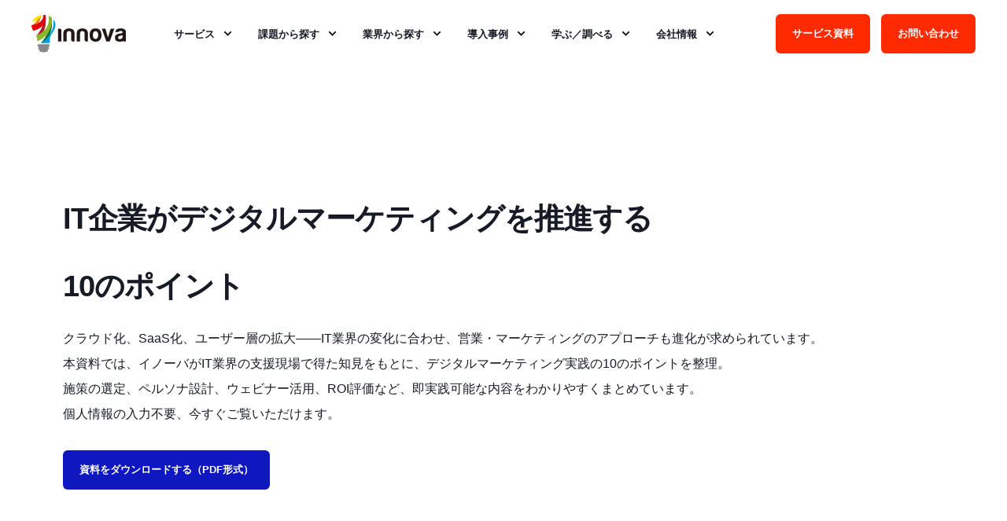

--- FILE ---
content_type: text/html; charset=UTF-8
request_url: https://innova-jp.com/library/p-digitalmarketing-for-it
body_size: 11173
content:
<!doctype html><html lang="ja-jp"><head>
    <meta charset="utf-8">
    <title>IT企業がデジタルマーケティングを推進する10のポイント</title>
    <link rel="shortcut icon" href="https://innova-jp.com/hubfs/innova%20log.png">
    <meta name="description" content="このような方におすすめです！
IT業界における営業・マーケティングへの影響について知りたい
変化の大きいこの時代に、その変化を上手に捉え活用したい
IT業界で企業が成長し続けるために重要な施策と考え方を学びたい
">

    

    

    

    
        
        
    
    
<meta name="viewport" content="width=device-width, initial-scale=1">

    
    <meta property="og:description" content="このような方におすすめです！
IT業界における営業・マーケティングへの影響について知りたい
変化の大きいこの時代に、その変化を上手に捉え活用したい
IT業界で企業が成長し続けるために重要な施策と考え方を学びたい
">
    <meta property="og:title" content="IT企業がデジタルマーケティングを推進する10のポイント">
    <meta name="twitter:description" content="このような方におすすめです！
IT業界における営業・マーケティングへの影響について知りたい
変化の大きいこの時代に、その変化を上手に捉え活用したい
IT業界で企業が成長し続けるために重要な施策と考え方を学びたい
">
    <meta name="twitter:title" content="IT企業がデジタルマーケティングを推進する10のポイント">

    

    <script type="application/ld+json">
    {
        "@context": "https://schema.org",
        "@type": "Organization",
        "name": "\u682A\u5F0F\u4F1A\u793E\u30A4\u30CE\u30FC\u30D0",
        "logo": { 
            "@type": "ImageObject",
            "url": "https://44620731.fs1.hubspotusercontent-na1.net/hubfs/44620731/logo_new.svg"
        },
        "url": "https://innova-jp.com/library/p-digitalmarketing-for-it",
        "address": {
            "@type": "PostalAddress",
            "addressCountry": "",
            "addressRegion": "東京都",
            "addressLocality": "新宿区",
            "postalCode":"162-0826",
            "streetAddress": "市谷船河原町9-1"
        },
        "knowsLanguage": "ja_JP"
    }
</script>
    <style>
a.cta_button{-moz-box-sizing:content-box !important;-webkit-box-sizing:content-box !important;box-sizing:content-box !important;vertical-align:middle}.hs-breadcrumb-menu{list-style-type:none;margin:0px 0px 0px 0px;padding:0px 0px 0px 0px}.hs-breadcrumb-menu-item{float:left;padding:10px 0px 10px 10px}.hs-breadcrumb-menu-divider:before{content:'›';padding-left:10px}.hs-featured-image-link{border:0}.hs-featured-image{float:right;margin:0 0 20px 20px;max-width:50%}@media (max-width: 568px){.hs-featured-image{float:none;margin:0;width:100%;max-width:100%}}.hs-screen-reader-text{clip:rect(1px, 1px, 1px, 1px);height:1px;overflow:hidden;position:absolute !important;width:1px}
</style>

<link rel="stylesheet" href="https://innova-jp.com/hubfs/hub_generated/template_assets/1/185582239493/1768547583041/template_pwr.min.css">

        <style>
            body {
                margin:0px;
            }
            img:not([src]):not([srcset]) {
                visibility:hidden;
            }
        </style>
    
<link class="hs-async-css" rel="preload" href="https://innova-jp.com/hubfs/hub_generated/template_assets/1/150516339345/1768547603768/template_pwr-defer.min.css" as="style" onload="this.onload=null;this.rel='stylesheet'">
<noscript><link rel="stylesheet" href="https://innova-jp.com/hubfs/hub_generated/template_assets/1/150516339345/1768547603768/template_pwr-defer.min.css"></noscript>
<link rel="stylesheet" href="https://innova-jp.com/hubfs/hub_generated/template_assets/1/153167732570/1768547614608/template_child.min.css">
<style>#hs_cos_wrapper_header_page .scroll .pwr-header-logo,
#hs_cos_wrapper_header_page .scroll .pwr-header-logo__img--sticky {
  max-width:115px;
  height:auto;
}

@media (max-width:575px) {
  #hs_cos_wrapper_header_page .scroll .pwr-header-logo,
  #hs_cos_wrapper_header_page .scroll .pwr-header-logo__img--sticky { max-width:100px; }
}

#hs_cos_wrapper_header_page .pwr-header-logo img { vertical-align:middle; }
</style>
<link rel="stylesheet" href="https://innova-jp.com/hubfs/hub_generated/template_assets/1/150516339535/1768547617990/template_pwr-burger.min.css" fetchpriority="low">
<link rel="stylesheet" href="https://innova-jp.com/hubfs/hub_generated/template_assets/1/150529872263/1768547639679/template_scroll-shadow.min.css" fetchpriority="low">
<style>#hs_cos_wrapper_header_page .pwr-header-advanced-mm:nth-child(1) .pwr-adc__wrapper { --col-padding:30px; }
</style>
<link class="hs-async-css" rel="preload" href="https://innova-jp.com/hubfs/hub_generated/template_assets/1/150516339533/1768547596781/template_advanced-content.min.css" as="style" onload="this.onload=null;this.rel='stylesheet'" fetchpriority="low">
<noscript><link rel="stylesheet" href="https://innova-jp.com/hubfs/hub_generated/template_assets/1/150516339533/1768547596781/template_advanced-content.min.css"></noscript>
<style>#hs_cos_wrapper_header_page .pwr-header-advanced-mm:nth-child(2) .pwr-adc__wrapper { --col-padding:30px; }
</style>
<style>#hs_cos_wrapper_header_page .pwr-header-advanced-mm:nth-child(3) .pwr-adc__wrapper { --col-padding:30px; }
</style>
<style>#hs_cos_wrapper_header_page .pwr-header-advanced-mm:nth-child(4) .pwr-adc__wrapper { --col-padding:30px; }
</style>
<style>#hs_cos_wrapper_header_page .pwr-header-advanced-mm:nth-child(5) .pwr-adc__wrapper { --col-padding:30px; }
</style>
<style>#hs_cos_wrapper_header_page .pwr-header-advanced-mm:nth-child(6) .pwr-adc__wrapper { --col-padding:30px; }
</style>
<link rel="stylesheet" href="https://innova-jp.com/hubfs/hub_generated/module_assets/1/185493148321/1740921523490/module_sec-hero.min.css">
<link class="hs-async-css" rel="preload" href="https://innova-jp.com/hubfs/hub_generated/template_assets/1/150516339537/1768547597762/template_pwr-sec-images.min.css" as="style" onload="this.onload=null;this.rel='stylesheet'">
<noscript><link rel="stylesheet" href="https://innova-jp.com/hubfs/hub_generated/template_assets/1/150516339537/1768547597762/template_pwr-sec-images.min.css"></noscript>
<link class="hs-async-css" rel="preload" href="https://innova-jp.com/hubfs/hub_generated/template_assets/1/150516339338/1768547597401/template__swiper-bundle.min.css" as="style" onload="this.onload=null;this.rel='stylesheet'">
<noscript><link rel="stylesheet" href="https://innova-jp.com/hubfs/hub_generated/template_assets/1/150516339338/1768547597401/template__swiper-bundle.min.css"></noscript>
<link class="hs-async-css" rel="preload" href="https://innova-jp.com/hubfs/hub_generated/template_assets/1/150516339536/1768547617163/template_pwr-slider.min.css" as="style" onload="this.onload=null;this.rel='stylesheet'">
<noscript><link rel="stylesheet" href="https://innova-jp.com/hubfs/hub_generated/template_assets/1/150516339536/1768547617163/template_pwr-slider.min.css"></noscript>
<link class="hs-async-css" rel="preload" href="https://innova-jp.com/hubfs/hub_generated/template_assets/1/150529872261/1768547602421/template_pwr-footer.min.css" as="style" onload="this.onload=null;this.rel='stylesheet'" fetchpriority="low">
<noscript><link rel="stylesheet" href="https://innova-jp.com/hubfs/hub_generated/template_assets/1/150529872261/1768547602421/template_pwr-footer.min.css"></noscript>
<style>#hs_cos_wrapper_footer_page .pwr-footer__content .pwr-adc__wrapper { --col-padding:30px; }
</style>
<link class="hs-async-css" rel="preload" href="https://innova-jp.com/hubfs/hub_generated/template_assets/1/150516339335/1768547586630/template_pwr-transitions.min.css" as="style" onload="this.onload=null;this.rel='stylesheet'">
<noscript><link rel="stylesheet" href="https://innova-jp.com/hubfs/hub_generated/template_assets/1/150516339335/1768547586630/template_pwr-transitions.min.css"></noscript>
<link class="hs-async-css" rel="preload" href="https://innova-jp.com/hubfs/hub_generated/template_assets/1/153953081890/1768547613796/template_custom-styles.min.css" as="style" onload="this.onload=null;this.rel='stylesheet'">
<noscript><link rel="stylesheet" href="https://innova-jp.com/hubfs/hub_generated/template_assets/1/153953081890/1768547613796/template_custom-styles.min.css"></noscript>
<link class="hs-async-css" rel="preload" href="https://innova-jp.com/hubfs/hub_generated/template_assets/1/153167732570/1768547614608/template_child.min.css" as="style" onload="this.onload=null;this.rel='stylesheet'">
<noscript><link rel="stylesheet" href="https://innova-jp.com/hubfs/hub_generated/template_assets/1/153167732570/1768547614608/template_child.min.css"></noscript>
<!-- Editor Styles -->
<style id="hs_editor_style" type="text/css">
.dnd_area-row-2-force-full-width-section > .row-fluid {
  max-width: none !important;
}
/* HubSpot Styles (default) */
.dnd_area-row-2-padding {
  padding-top: 0px !important;
  padding-bottom: 0px !important;
  padding-left: 0px !important;
  padding-right: 0px !important;
}
</style>
    

    
<!--  Added by GoogleAnalytics4 integration -->
<script>
var _hsp = window._hsp = window._hsp || [];
window.dataLayer = window.dataLayer || [];
function gtag(){dataLayer.push(arguments);}

var useGoogleConsentModeV2 = true;
var waitForUpdateMillis = 1000;


if (!window._hsGoogleConsentRunOnce) {
  window._hsGoogleConsentRunOnce = true;

  gtag('consent', 'default', {
    'ad_storage': 'denied',
    'analytics_storage': 'denied',
    'ad_user_data': 'denied',
    'ad_personalization': 'denied',
    'wait_for_update': waitForUpdateMillis
  });

  if (useGoogleConsentModeV2) {
    _hsp.push(['useGoogleConsentModeV2'])
  } else {
    _hsp.push(['addPrivacyConsentListener', function(consent){
      var hasAnalyticsConsent = consent && (consent.allowed || (consent.categories && consent.categories.analytics));
      var hasAdsConsent = consent && (consent.allowed || (consent.categories && consent.categories.advertisement));

      gtag('consent', 'update', {
        'ad_storage': hasAdsConsent ? 'granted' : 'denied',
        'analytics_storage': hasAnalyticsConsent ? 'granted' : 'denied',
        'ad_user_data': hasAdsConsent ? 'granted' : 'denied',
        'ad_personalization': hasAdsConsent ? 'granted' : 'denied'
      });
    }]);
  }
}

gtag('js', new Date());
gtag('set', 'developer_id.dZTQ1Zm', true);
gtag('config', 'G-JMN2BDFPJ2');
</script>
<script async src="https://www.googletagmanager.com/gtag/js?id=G-JMN2BDFPJ2"></script>

<!-- /Added by GoogleAnalytics4 integration -->

<!--  Added by GoogleTagManager integration -->
<script>
var _hsp = window._hsp = window._hsp || [];
window.dataLayer = window.dataLayer || [];
function gtag(){dataLayer.push(arguments);}

var useGoogleConsentModeV2 = true;
var waitForUpdateMillis = 1000;



var hsLoadGtm = function loadGtm() {
    if(window._hsGtmLoadOnce) {
      return;
    }

    if (useGoogleConsentModeV2) {

      gtag('set','developer_id.dZTQ1Zm',true);

      gtag('consent', 'default', {
      'ad_storage': 'denied',
      'analytics_storage': 'denied',
      'ad_user_data': 'denied',
      'ad_personalization': 'denied',
      'wait_for_update': waitForUpdateMillis
      });

      _hsp.push(['useGoogleConsentModeV2'])
    }

    (function(w,d,s,l,i){w[l]=w[l]||[];w[l].push({'gtm.start':
    new Date().getTime(),event:'gtm.js'});var f=d.getElementsByTagName(s)[0],
    j=d.createElement(s),dl=l!='dataLayer'?'&l='+l:'';j.async=true;j.src=
    'https://www.googletagmanager.com/gtm.js?id='+i+dl;f.parentNode.insertBefore(j,f);
    })(window,document,'script','dataLayer','GTM-PFQQTKQ');

    window._hsGtmLoadOnce = true;
};

_hsp.push(['addPrivacyConsentListener', function(consent){
  if(consent.allowed || (consent.categories && consent.categories.analytics)){
    hsLoadGtm();
  }
}]);

</script>

<!-- /Added by GoogleTagManager integration -->

    <link rel="canonical" href="https://innova-jp.com/library/p-digitalmarketing-for-it">


<meta property="og:url" content="https://innova-jp.com/library/p-digitalmarketing-for-it">
<meta name="twitter:card" content="summary">
<meta http-equiv="content-language" content="ja-jp">






  
  <meta name="generator" content="HubSpot"></head>  
  <body>
<!--  Added by GoogleTagManager integration -->
<noscript><iframe src="https://www.googletagmanager.com/ns.html?id=GTM-PFQQTKQ" height="0" width="0" style="display:none;visibility:hidden"></iframe></noscript>

<!-- /Added by GoogleTagManager integration -->

    
    <div class="body-wrapper   hs-content-id-153431826214 hs-site-page page  
    pwr-v--35 line-numbers" data-aos-global-disable="phone" data-aos-global-offset="250" data-aos-global-delay="50" data-aos-global-duration="400"><div id="hs_cos_wrapper_page_settings" class="hs_cos_wrapper hs_cos_wrapper_widget hs_cos_wrapper_type_module" style="" data-hs-cos-general-type="widget" data-hs-cos-type="module"></div><div data-global-resource-path="POWER THEME child/templates/partials/header.html"><header class="header">

    
    <a href="#main-content" class="pwr-header__skip">Skip to content</a>

    <div class="header__container"><div id="hs_cos_wrapper_header_page" class="hs_cos_wrapper hs_cos_wrapper_widget hs_cos_wrapper_type_module" style="" data-hs-cos-general-type="widget" data-hs-cos-type="module"><!-- templateType: none -->
<style>
    .pwr--page-editor-fix {
        max-height: 120px;
    }
 </style>



<div id="pwr-js-burger" class="pwr-burger vanilla pwr--light pwr--page-editor-fix ">
  <a href="#" id="pwr-js-burger__trigger-close" aria-label="Close Burger Menu" class="pwr-burger__trigger-close vanilla">
    Close <span class="pwr-burger__icon-close"></span>
  </a>
          
            
          
          <div class="pwr-burger__menu pwr-js-menu pwr-scroll-shadow__wrapper pwr-scroll-shadow__wrapper--vert pwr-scroll-shadow__root pwr-scroll-shadow__root--vert"><span id="hs_cos_wrapper_header_page_" class="hs_cos_wrapper hs_cos_wrapper_widget hs_cos_wrapper_type_menu" style="" data-hs-cos-general-type="widget" data-hs-cos-type="menu"><div id="hs_menu_wrapper_header_page_" class="hs-menu-wrapper active-branch no-flyouts hs-menu-flow-vertical" role="navigation" data-sitemap-name="default" data-menu-id="151187168150" aria-label="Navigation Menu">
 <ul role="menu">
  <li class="hs-menu-item hs-menu-depth-1 hs-item-has-children" role="none"><a href="https://innova-jp.com/service" aria-haspopup="true" aria-expanded="false" role="menuitem">サービス</a>
   <ul role="menu" class="hs-menu-children-wrapper">
    <li class="hs-menu-item hs-menu-depth-2 hs-item-has-children" role="none"><a href="https://innova-jp.com/service/btob-marketing-support" role="menuitem">BtoBマーケティング&amp;セールス支援</a>
     <ul role="menu" class="hs-menu-children-wrapper">
      <li class="hs-menu-item hs-menu-depth-3" role="none"><a href="https://innova-jp.com/download/p-service-b2bmarketing" role="menuitem">BtoBマーケティング伴走型支援</a></li>
      <li class="hs-menu-item hs-menu-depth-3" role="none"><a href="https://innova-jp.com/download/p-service-abm-introduction-operation-supporting-service" role="menuitem">ABM導入・運用支援</a></li>
      <li class="hs-menu-item hs-menu-depth-3" role="none"><a href="https://innova-jp.com/download/p-business-opportunity-support-plan" role="menuitem">商談創出サポートプラン</a></li>
     </ul></li>
    <li class="hs-menu-item hs-menu-depth-2 hs-item-has-children" role="none"><a href="https://innova-jp.com/service/web-improvement-outsourcing" role="menuitem">リード獲得型BtoB Webサイト制作</a>
     <ul role="menu" class="hs-menu-children-wrapper">
      <li class="hs-menu-item hs-menu-depth-3" role="none"><a href="https://innova-jp.com/download/p-service-web-go-build" role="menuitem">ウェブGO！ビルド</a></li>
      <li class="hs-menu-item hs-menu-depth-3" role="none"><a href="https://innova-jp.com/download/p-service-web-go-success" role="menuitem">ウェブGO！サクセス</a></li>
      <li class="hs-menu-item hs-menu-depth-3" role="none"><a href="https://innova-jp.com/download/p-service-lp-ai-shunsaku" role="menuitem">超スピードLP制作 AI瞬作</a></li>
      <li class="hs-menu-item hs-menu-depth-3" role="none"><a href="https://innova-jp.com/service/web-improvement-outsourcing/anniversary" role="menuitem">周年記念支援</a></li>
      <li class="hs-menu-item hs-menu-depth-3" role="none"><a href="https://innova-jp.com/download/p-service-hubspot" role="menuitem">HubSpot導入支援</a></li>
      <li class="hs-menu-item hs-menu-depth-3" role="none"><a href="https://innova-jp.com/download/p-service-wp-site-maintenance-service" role="menuitem">WordPressサイト保守</a></li>
     </ul></li>
    <li class="hs-menu-item hs-menu-depth-2 hs-item-has-children" role="none"><a href="https://innova-jp.com/service/content-creation" role="menuitem">コンテンツ制作</a>
     <ul role="menu" class="hs-menu-children-wrapper">
      <li class="hs-menu-item hs-menu-depth-3" role="none"><a href="https://innova-jp.com/download/p-proposal-support-service" role="menuitem">提案書作成</a></li>
      <li class="hs-menu-item hs-menu-depth-3" role="none"><a href="https://innova-jp.com/download/p-service-seo-contents" role="menuitem">初期設計＋SEOコンテンツ制作</a></li>
      <li class="hs-menu-item hs-menu-depth-3" role="none"><a href="https://innova-jp.com/download/p-service-whitepaper" role="menuitem">ホワイトペーパー制作</a></li>
     </ul></li>
   </ul></li>
  <li class="hs-menu-item hs-menu-depth-1 hs-item-has-children" role="none"><a href="https://innova-jp.com/problems" aria-haspopup="true" aria-expanded="false" role="menuitem">課題から探す</a>
   <ul role="menu" class="hs-menu-children-wrapper">
    <li class="hs-menu-item hs-menu-depth-2 hs-item-has-children" role="none"><a href="https://innova-jp.com/problems/lead-generation" role="menuitem">見込み顧客（リード）が増えない</a>
     <ul role="menu" class="hs-menu-children-wrapper">
      <li class="hs-menu-item hs-menu-depth-3" role="none"><a href="https://innova-jp.com/problems/lead-generation/low-website-traffic" role="menuitem">Webサイトの訪問数が伸びない</a></li>
      <li class="hs-menu-item hs-menu-depth-3" role="none"><a href="https://innova-jp.com/problems/lead-generation/no-inquiries" role="menuitem">Webサイトから問い合わせが来ない</a></li>
      <li class="hs-menu-item hs-menu-depth-3" role="none"><a href="https://innova-jp.com/problems/lead-generation/ad-dependence" role="menuitem">広告頼みの集客に限界を感じている</a></li>
      <li class="hs-menu-item hs-menu-depth-3" role="none"><a href="https://innova-jp.com/problems/lead-generation/how-to-make-content" role="menuitem">コンテンツの作り方がわからない</a></li>
      <li class="hs-menu-item hs-menu-depth-3" role="none"><a href="https://innova-jp.com/problems/lead-generation/content-not-working" role="menuitem">コンテンツを作っているが成果につながらない</a></li>
     </ul></li>
    <li class="hs-menu-item hs-menu-depth-2 hs-item-has-children" role="none"><a href="https://innova-jp.com/problems/deal-conversion" role="menuitem">商談・受注につながらない</a>
     <ul role="menu" class="hs-menu-children-wrapper">
      <li class="hs-menu-item hs-menu-depth-3" role="none"><a href="https://innova-jp.com/problems/deal-conversion/unclear-interest" role="menuitem">見込み顧客（リード）の興味・関心がわからない</a></li>
      <li class="hs-menu-item hs-menu-depth-3" role="none"><a href="https://innova-jp.com/problems/deal-conversion/no-continuity" role="menuitem">見込み顧客（リード）との接点が続かない</a></li>
      <li class="hs-menu-item hs-menu-depth-3" role="none"><a href="https://innova-jp.com/problems/deal-conversion/no-conversion" role="menuitem">商談までは進んでも成約につながらない</a></li>
      <li class="hs-menu-item hs-menu-depth-3" role="none"><a href="https://innova-jp.com/problems/deal-conversion/tools-underutilized" role="menuitem">MA・CRM・SFAなどのツールが使いこなせていない</a></li>
      <li class="hs-menu-item hs-menu-depth-3" role="none"><a href="https://innova-jp.com/problems/deal-conversion/marketing-sales-gap" role="menuitem">マーケティングと営業が連携できていない</a></li>
     </ul></li>
    <li class="hs-menu-item hs-menu-depth-2 hs-item-has-children" role="none"><a href="https://innova-jp.com/problems/marketing-organization" role="menuitem">マーケティングの体制が整わない</a>
     <ul role="menu" class="hs-menu-children-wrapper">
      <li class="hs-menu-item hs-menu-depth-3" role="none"><a href="https://innova-jp.com/problems/marketing-organization/where-to-start" role="menuitem">何から始めればいいのかわからない</a></li>
      <li class="hs-menu-item hs-menu-depth-3" role="none"><a href="https://innova-jp.com/problems/marketing-organization/no-management-support" role="menuitem">上司・経営層に必要性が伝わらない</a></li>
      <li class="hs-menu-item hs-menu-depth-3" role="none"><a href="https://innova-jp.com/problems/marketing-organization/no-resources" role="menuitem">マーケティングにリソースを割いてもらえない</a></li>
      <li class="hs-menu-item hs-menu-depth-3" role="none"><a href="https://innova-jp.com/problems/marketing-organization/in-house-vs-outsourcing" role="menuitem">内製すべきか外注すべきか迷っている</a></li>
      <li class="hs-menu-item hs-menu-depth-3" role="none"><a href="https://innova-jp.com/problems/marketing-organization/org-collaboration-issues" role="menuitem">関係部署との連携がうまくいかない</a></li>
     </ul></li>
   </ul></li>
  <li class="hs-menu-item hs-menu-depth-1 hs-item-has-children" role="none"><a href="https://innova-jp.com/industry" aria-haspopup="true" aria-expanded="false" role="menuitem">業界から探す</a>
   <ul role="menu" class="hs-menu-children-wrapper">
    <li class="hs-menu-item hs-menu-depth-2" role="none"><a href="https://innova-jp.com/industry/technology-communications" role="menuitem">テクノロジー/情報通信</a></li>
    <li class="hs-menu-item hs-menu-depth-2" role="none"><a href="https://innova-jp.com/industry/manufacturing/" role="menuitem">製造業</a></li>
    <li class="hs-menu-item hs-menu-depth-2" role="none"><a href="https://innova-jp.com/industry/healthcare-medical" role="menuitem">医療/ヘルスケア</a></li>
    <li class="hs-menu-item hs-menu-depth-2" role="none"><a href="https://innova-jp.com/industry/consulting-professional-services" role="menuitem">コンサルティング業/士業</a></li>
    <li class="hs-menu-item hs-menu-depth-2" role="none"><a href="https://innova-jp.com/industry/hr-corp-training/" role="menuitem">人材/教育研修</a></li>
    <li class="hs-menu-item hs-menu-depth-2" role="none"><a href="https://innova-jp.com/industry/real-estate" role="menuitem">不動産</a></li>
    <li class="hs-menu-item hs-menu-depth-2" role="none"><a href="https://innova-jp.com/industry/finance" role="menuitem">金融</a></li>
    <li class="hs-menu-item hs-menu-depth-2" role="none"><a href="https://innova-jp.com/industry/construction" role="menuitem">建設</a></li>
    <li class="hs-menu-item hs-menu-depth-2" role="none"><a href="https://innova-jp.com/industry/trading-wholesale" role="menuitem">商社/卸売</a></li>
   </ul></li>
  <li class="hs-menu-item hs-menu-depth-1 hs-item-has-children" role="none"><a href="https://innova-jp.com/case-studies" aria-haspopup="true" aria-expanded="false" role="menuitem">導入事例</a>
   <ul role="menu" class="hs-menu-children-wrapper">
    <li class="hs-menu-item hs-menu-depth-2" role="none"><a href="https://innova-jp.com/case-studies" role="menuitem">導入事例トップ</a></li>
    <li class="hs-menu-item hs-menu-depth-2" role="none"><a href="https://innova-jp.com/case-studies/web-improvement-outsourcing" role="menuitem">Web制作実績</a></li>
   </ul></li>
  <li class="hs-menu-item hs-menu-depth-1 hs-item-has-children" role="none"><a href="javascript:;" aria-haspopup="true" aria-expanded="false" role="menuitem">学ぶ／調べる</a>
   <ul role="menu" class="hs-menu-children-wrapper">
    <li class="hs-menu-item hs-menu-depth-2" role="none"><a href="https://innova-jp.com/seminar" role="menuitem">セミナー／イベント</a></li>
    <li class="hs-menu-item hs-menu-depth-2" role="none"><a href="https://innova-jp.com/library" role="menuitem">ホワイトペーパー</a></li>
    <li class="hs-menu-item hs-menu-depth-2 hs-item-has-children" role="none"><a href="https://innova-jp.com/media" role="menuitem">ブログ</a>
     <ul role="menu" class="hs-menu-children-wrapper">
      <li class="hs-menu-item hs-menu-depth-3" role="none"><a href="https://innova-jp.com/media" role="menuitem">カテゴリから探す（記事一覧）</a></li>
      <li class="hs-menu-item hs-menu-depth-3" role="none"><a href="https://innova-jp.com/media/series" role="menuitem">深堀りシリーズ</a></li>
      <li class="hs-menu-item hs-menu-depth-3" role="none"><a href="https://innova-jp.com/media/ongoing-columns" role="menuitem">連載コラム</a></li>
     </ul></li>
    <li class="hs-menu-item hs-menu-depth-2" role="none"><a href="https://innova-jp.com/mailmagazine" role="menuitem">メールマガジン</a></li>
   </ul></li>
  <li class="hs-menu-item hs-menu-depth-1 hs-item-has-children" role="none"><a href="https://innova-jp.com/company" aria-haspopup="true" aria-expanded="false" role="menuitem">会社情報</a>
   <ul role="menu" class="hs-menu-children-wrapper">
    <li class="hs-menu-item hs-menu-depth-2" role="none"><a href="https://innova-jp.com/company/ceoprofile" role="menuitem">CEOプロフィール</a></li>
    <li class="hs-menu-item hs-menu-depth-2" role="none"><a href="https://innova-jp.com/company/members" role="menuitem">役員紹介</a></li>
    <li class="hs-menu-item hs-menu-depth-2" role="none"><a href="https://innova-jp.com/company/overview" role="menuitem">会社概要</a></li>
    <li class="hs-menu-item hs-menu-depth-2" role="none"><a href="https://innova-jp.com/content-marketing-japan-revitalization" role="menuitem">想い</a></li>
   </ul></li>
 </ul>
</div></span></div><div class="pwr-burger-bottom-bar"><div class="pwr-burger-bottom-bar__item pwr-cta pwr-cta--regular-solid  ">                   
        <a href="https://innova-jp.com/download" class="pwr-cta_button " aria-label="Button サービス資料">サービス資料</a>
      </div><div class="pwr-burger-bottom-bar__item pwr-cta pwr-cta--regular-solid  ">  
        <a href="https://innova-jp.com/p-contact" class="pwr-cta_button " aria-label="Button お問い合わせ">お問い合わせ</a>
      </div></div>
</div><div id="pwr-header-fixed__spacer" class="pwr-header-fixed__spacer vanilla"></div><div id="pwr-header-fixed" class="pwr-header vanilla pwr-header-fixed  pwr--light  pwr-header--dark-on-scroll  pwr--page-editor-fix " data-mm-anim-fot-reveal="true" data-mm-anim-slide="true" data-mm-anim-fade="true">
  <div class="page-center pwr-header--padding">
    <div class="pwr-header-full pwr--clearfix">
      <div class="pwr-header-logo pwr-header-logo--has-sticky"><span id="hs_cos_wrapper_header_page_logo" class="hs_cos_wrapper hs_cos_wrapper_widget hs_cos_wrapper_type_logo" style="" data-hs-cos-general-type="widget" data-hs-cos-type="logo"><a href="/" id="hs-link-header_page_logo" style="border-width:0px;border:0px;"><img src="https://innova-jp.com/hubfs/logo_new.svg" class="hs-image-widget " height="0" style="height: auto;width:120px;border-width:0px;border:0px;" width="120" alt="logo" title="logo"></a></span><a href="/" aria-label="Back to Home"><img src="https://innova-jp.com/hubfs/logo_new_white-1.svg" alt="logo_new_white-1" class="pwr-header-logo__img--sticky" width="595" height="239" fetchpriority="low" decoding="async"></a></div><div id="pwr-js-header__menu" class="pwr-header__menu  pwr-header__menu--mega-menu pwr-header__menu--adv-mega-menu pwr-header__menu--mega-menu-screen-width "><div class="pwr-js-menu"><span id="hs_cos_wrapper_header_page_" class="hs_cos_wrapper hs_cos_wrapper_widget hs_cos_wrapper_type_menu" style="" data-hs-cos-general-type="widget" data-hs-cos-type="menu"><div id="hs_menu_wrapper_header_page_" class="hs-menu-wrapper active-branch flyouts hs-menu-flow-horizontal" role="navigation" data-sitemap-name="default" data-menu-id="151187168150" aria-label="Navigation Menu">
 <ul role="menu">
  <li class="hs-menu-item hs-menu-depth-1 hs-item-has-children" role="none"><a href="https://innova-jp.com/service" aria-haspopup="true" aria-expanded="false" role="menuitem">サービス</a>
   <ul role="menu" class="hs-menu-children-wrapper">
    <li class="hs-menu-item hs-menu-depth-2 hs-item-has-children" role="none"><a href="https://innova-jp.com/service/btob-marketing-support" role="menuitem">BtoBマーケティング&amp;セールス支援</a>
     <ul role="menu" class="hs-menu-children-wrapper">
      <li class="hs-menu-item hs-menu-depth-3" role="none"><a href="https://innova-jp.com/download/p-service-b2bmarketing" role="menuitem">BtoBマーケティング伴走型支援</a></li>
      <li class="hs-menu-item hs-menu-depth-3" role="none"><a href="https://innova-jp.com/download/p-service-abm-introduction-operation-supporting-service" role="menuitem">ABM導入・運用支援</a></li>
      <li class="hs-menu-item hs-menu-depth-3" role="none"><a href="https://innova-jp.com/download/p-business-opportunity-support-plan" role="menuitem">商談創出サポートプラン</a></li>
     </ul></li>
    <li class="hs-menu-item hs-menu-depth-2 hs-item-has-children" role="none"><a href="https://innova-jp.com/service/web-improvement-outsourcing" role="menuitem">リード獲得型BtoB Webサイト制作</a>
     <ul role="menu" class="hs-menu-children-wrapper">
      <li class="hs-menu-item hs-menu-depth-3" role="none"><a href="https://innova-jp.com/download/p-service-web-go-build" role="menuitem">ウェブGO！ビルド</a></li>
      <li class="hs-menu-item hs-menu-depth-3" role="none"><a href="https://innova-jp.com/download/p-service-web-go-success" role="menuitem">ウェブGO！サクセス</a></li>
      <li class="hs-menu-item hs-menu-depth-3" role="none"><a href="https://innova-jp.com/download/p-service-lp-ai-shunsaku" role="menuitem">超スピードLP制作 AI瞬作</a></li>
      <li class="hs-menu-item hs-menu-depth-3" role="none"><a href="https://innova-jp.com/service/web-improvement-outsourcing/anniversary" role="menuitem">周年記念支援</a></li>
      <li class="hs-menu-item hs-menu-depth-3" role="none"><a href="https://innova-jp.com/download/p-service-hubspot" role="menuitem">HubSpot導入支援</a></li>
      <li class="hs-menu-item hs-menu-depth-3" role="none"><a href="https://innova-jp.com/download/p-service-wp-site-maintenance-service" role="menuitem">WordPressサイト保守</a></li>
     </ul></li>
    <li class="hs-menu-item hs-menu-depth-2 hs-item-has-children" role="none"><a href="https://innova-jp.com/service/content-creation" role="menuitem">コンテンツ制作</a>
     <ul role="menu" class="hs-menu-children-wrapper">
      <li class="hs-menu-item hs-menu-depth-3" role="none"><a href="https://innova-jp.com/download/p-proposal-support-service" role="menuitem">提案書作成</a></li>
      <li class="hs-menu-item hs-menu-depth-3" role="none"><a href="https://innova-jp.com/download/p-service-seo-contents" role="menuitem">初期設計＋SEOコンテンツ制作</a></li>
      <li class="hs-menu-item hs-menu-depth-3" role="none"><a href="https://innova-jp.com/download/p-service-whitepaper" role="menuitem">ホワイトペーパー制作</a></li>
     </ul></li>
   </ul></li>
  <li class="hs-menu-item hs-menu-depth-1 hs-item-has-children" role="none"><a href="https://innova-jp.com/problems" aria-haspopup="true" aria-expanded="false" role="menuitem">課題から探す</a>
   <ul role="menu" class="hs-menu-children-wrapper">
    <li class="hs-menu-item hs-menu-depth-2 hs-item-has-children" role="none"><a href="https://innova-jp.com/problems/lead-generation" role="menuitem">見込み顧客（リード）が増えない</a>
     <ul role="menu" class="hs-menu-children-wrapper">
      <li class="hs-menu-item hs-menu-depth-3" role="none"><a href="https://innova-jp.com/problems/lead-generation/low-website-traffic" role="menuitem">Webサイトの訪問数が伸びない</a></li>
      <li class="hs-menu-item hs-menu-depth-3" role="none"><a href="https://innova-jp.com/problems/lead-generation/no-inquiries" role="menuitem">Webサイトから問い合わせが来ない</a></li>
      <li class="hs-menu-item hs-menu-depth-3" role="none"><a href="https://innova-jp.com/problems/lead-generation/ad-dependence" role="menuitem">広告頼みの集客に限界を感じている</a></li>
      <li class="hs-menu-item hs-menu-depth-3" role="none"><a href="https://innova-jp.com/problems/lead-generation/how-to-make-content" role="menuitem">コンテンツの作り方がわからない</a></li>
      <li class="hs-menu-item hs-menu-depth-3" role="none"><a href="https://innova-jp.com/problems/lead-generation/content-not-working" role="menuitem">コンテンツを作っているが成果につながらない</a></li>
     </ul></li>
    <li class="hs-menu-item hs-menu-depth-2 hs-item-has-children" role="none"><a href="https://innova-jp.com/problems/deal-conversion" role="menuitem">商談・受注につながらない</a>
     <ul role="menu" class="hs-menu-children-wrapper">
      <li class="hs-menu-item hs-menu-depth-3" role="none"><a href="https://innova-jp.com/problems/deal-conversion/unclear-interest" role="menuitem">見込み顧客（リード）の興味・関心がわからない</a></li>
      <li class="hs-menu-item hs-menu-depth-3" role="none"><a href="https://innova-jp.com/problems/deal-conversion/no-continuity" role="menuitem">見込み顧客（リード）との接点が続かない</a></li>
      <li class="hs-menu-item hs-menu-depth-3" role="none"><a href="https://innova-jp.com/problems/deal-conversion/no-conversion" role="menuitem">商談までは進んでも成約につながらない</a></li>
      <li class="hs-menu-item hs-menu-depth-3" role="none"><a href="https://innova-jp.com/problems/deal-conversion/tools-underutilized" role="menuitem">MA・CRM・SFAなどのツールが使いこなせていない</a></li>
      <li class="hs-menu-item hs-menu-depth-3" role="none"><a href="https://innova-jp.com/problems/deal-conversion/marketing-sales-gap" role="menuitem">マーケティングと営業が連携できていない</a></li>
     </ul></li>
    <li class="hs-menu-item hs-menu-depth-2 hs-item-has-children" role="none"><a href="https://innova-jp.com/problems/marketing-organization" role="menuitem">マーケティングの体制が整わない</a>
     <ul role="menu" class="hs-menu-children-wrapper">
      <li class="hs-menu-item hs-menu-depth-3" role="none"><a href="https://innova-jp.com/problems/marketing-organization/where-to-start" role="menuitem">何から始めればいいのかわからない</a></li>
      <li class="hs-menu-item hs-menu-depth-3" role="none"><a href="https://innova-jp.com/problems/marketing-organization/no-management-support" role="menuitem">上司・経営層に必要性が伝わらない</a></li>
      <li class="hs-menu-item hs-menu-depth-3" role="none"><a href="https://innova-jp.com/problems/marketing-organization/no-resources" role="menuitem">マーケティングにリソースを割いてもらえない</a></li>
      <li class="hs-menu-item hs-menu-depth-3" role="none"><a href="https://innova-jp.com/problems/marketing-organization/in-house-vs-outsourcing" role="menuitem">内製すべきか外注すべきか迷っている</a></li>
      <li class="hs-menu-item hs-menu-depth-3" role="none"><a href="https://innova-jp.com/problems/marketing-organization/org-collaboration-issues" role="menuitem">関係部署との連携がうまくいかない</a></li>
     </ul></li>
   </ul></li>
  <li class="hs-menu-item hs-menu-depth-1 hs-item-has-children" role="none"><a href="https://innova-jp.com/industry" aria-haspopup="true" aria-expanded="false" role="menuitem">業界から探す</a>
   <ul role="menu" class="hs-menu-children-wrapper">
    <li class="hs-menu-item hs-menu-depth-2" role="none"><a href="https://innova-jp.com/industry/technology-communications" role="menuitem">テクノロジー/情報通信</a></li>
    <li class="hs-menu-item hs-menu-depth-2" role="none"><a href="https://innova-jp.com/industry/manufacturing/" role="menuitem">製造業</a></li>
    <li class="hs-menu-item hs-menu-depth-2" role="none"><a href="https://innova-jp.com/industry/healthcare-medical" role="menuitem">医療/ヘルスケア</a></li>
    <li class="hs-menu-item hs-menu-depth-2" role="none"><a href="https://innova-jp.com/industry/consulting-professional-services" role="menuitem">コンサルティング業/士業</a></li>
    <li class="hs-menu-item hs-menu-depth-2" role="none"><a href="https://innova-jp.com/industry/hr-corp-training/" role="menuitem">人材/教育研修</a></li>
    <li class="hs-menu-item hs-menu-depth-2" role="none"><a href="https://innova-jp.com/industry/real-estate" role="menuitem">不動産</a></li>
    <li class="hs-menu-item hs-menu-depth-2" role="none"><a href="https://innova-jp.com/industry/finance" role="menuitem">金融</a></li>
    <li class="hs-menu-item hs-menu-depth-2" role="none"><a href="https://innova-jp.com/industry/construction" role="menuitem">建設</a></li>
    <li class="hs-menu-item hs-menu-depth-2" role="none"><a href="https://innova-jp.com/industry/trading-wholesale" role="menuitem">商社/卸売</a></li>
   </ul></li>
  <li class="hs-menu-item hs-menu-depth-1 hs-item-has-children" role="none"><a href="https://innova-jp.com/case-studies" aria-haspopup="true" aria-expanded="false" role="menuitem">導入事例</a>
   <ul role="menu" class="hs-menu-children-wrapper">
    <li class="hs-menu-item hs-menu-depth-2" role="none"><a href="https://innova-jp.com/case-studies" role="menuitem">導入事例トップ</a></li>
    <li class="hs-menu-item hs-menu-depth-2" role="none"><a href="https://innova-jp.com/case-studies/web-improvement-outsourcing" role="menuitem">Web制作実績</a></li>
   </ul></li>
  <li class="hs-menu-item hs-menu-depth-1 hs-item-has-children" role="none"><a href="javascript:;" aria-haspopup="true" aria-expanded="false" role="menuitem">学ぶ／調べる</a>
   <ul role="menu" class="hs-menu-children-wrapper">
    <li class="hs-menu-item hs-menu-depth-2" role="none"><a href="https://innova-jp.com/seminar" role="menuitem">セミナー／イベント</a></li>
    <li class="hs-menu-item hs-menu-depth-2" role="none"><a href="https://innova-jp.com/library" role="menuitem">ホワイトペーパー</a></li>
    <li class="hs-menu-item hs-menu-depth-2 hs-item-has-children" role="none"><a href="https://innova-jp.com/media" role="menuitem">ブログ</a>
     <ul role="menu" class="hs-menu-children-wrapper">
      <li class="hs-menu-item hs-menu-depth-3" role="none"><a href="https://innova-jp.com/media" role="menuitem">カテゴリから探す（記事一覧）</a></li>
      <li class="hs-menu-item hs-menu-depth-3" role="none"><a href="https://innova-jp.com/media/series" role="menuitem">深堀りシリーズ</a></li>
      <li class="hs-menu-item hs-menu-depth-3" role="none"><a href="https://innova-jp.com/media/ongoing-columns" role="menuitem">連載コラム</a></li>
     </ul></li>
    <li class="hs-menu-item hs-menu-depth-2" role="none"><a href="https://innova-jp.com/mailmagazine" role="menuitem">メールマガジン</a></li>
   </ul></li>
  <li class="hs-menu-item hs-menu-depth-1 hs-item-has-children" role="none"><a href="https://innova-jp.com/company" aria-haspopup="true" aria-expanded="false" role="menuitem">会社情報</a>
   <ul role="menu" class="hs-menu-children-wrapper">
    <li class="hs-menu-item hs-menu-depth-2" role="none"><a href="https://innova-jp.com/company/ceoprofile" role="menuitem">CEOプロフィール</a></li>
    <li class="hs-menu-item hs-menu-depth-2" role="none"><a href="https://innova-jp.com/company/members" role="menuitem">役員紹介</a></li>
    <li class="hs-menu-item hs-menu-depth-2" role="none"><a href="https://innova-jp.com/company/overview" role="menuitem">会社概要</a></li>
    <li class="hs-menu-item hs-menu-depth-2" role="none"><a href="https://innova-jp.com/content-marketing-japan-revitalization" role="menuitem">想い</a></li>
   </ul></li>
 </ul>
</div></span></div></div><div id="pwr-js-header-right-bar" class="pwr-header-right-bar "><div class="pwr-header-right-bar__item pwr-header-right-bar__cta pwr-cta pwr-cta--regular-solid  ">
            <a href="https://innova-jp.com/download" class="pwr-cta_button " aria-label="Button サービス資料">サービス資料</a>
          </div><div class="pwr-header-right-bar__item pwr-header-right-bar__cta pwr-header-right-bar__cta--second pwr-cta pwr-cta--regular-solid  ">                   
            <a href="https://innova-jp.com/p-contact" class="pwr-cta_button " aria-label="Button お問い合わせ">お問い合わせ</a>
          </div></div><a href="#" id="pwr-js-burger__trigger-open" aria-label="Open Burger Menu" class="pwr-burger__trigger-open vanilla  pwr-burger__trigger-open--mobile-only">
        <div class="pwr-burger__icon-open">
          <span></span>
        </div>
      </a></div>
  </div>
        
        <div class="pwr-header-advanced-mms"><div class="pwr-header-advanced-mm pwr--full-width pwr-header-advanced-mm--shadow   pwr--relative" data-target="1">
                    <div class="pwr-adc pwr-adc__height-mode--standard pwr-adc--border-top pwr--light lazyload" style="">
                        <div class="pwr-adc__wrapper"><div class="pwr-adc-main page-center pwr--relative"><div class="pwr-adc__cols pwr-adc-main__cols   pwr--relative">
	<div class="pwr-adc__col pwr-adc__col--width-4 pwr--align-fcol-t   pwr--relative lazyload" style="">
        

        <div class="pwr-adc__content-wrappers "><div class="pwr-adc__content-wrapper pwr-adc__content-wrapper--ix-1-1-1 
                            pwr--align-fcol-t   pwr--align-l   pwr--relative lazyload" style="
        
    " data-index="1">
                    

                    <div class="pwr-adc-content pwr-adc-content--menu "><div class="pwr-adc-content__menu pwr-js-menu">
            <span id="hs_cos_wrapper_header_page_" class="hs_cos_wrapper hs_cos_wrapper_widget hs_cos_wrapper_type_menu" style="" data-hs-cos-general-type="widget" data-hs-cos-type="menu"><div id="hs_menu_wrapper_header_page_" class="hs-menu-wrapper active-branch no-flyouts hs-menu-flow-vertical" role="navigation" data-sitemap-name="default" data-menu-id="154689792889" aria-label="Navigation Menu">
 <ul role="menu">
  <li class="hs-menu-item hs-menu-depth-1 hs-item-has-children" role="none"><a href="https://innova-jp.com/service/btob-marketing-support" aria-haspopup="true" aria-expanded="false" role="menuitem">BtoBマーケティング＆セールス支援</a>
   <ul role="menu" class="hs-menu-children-wrapper">
    <li class="hs-menu-item hs-menu-depth-2" role="none"><a href="https://innova-jp.com/download/p-service-b2bmarketing" role="menuitem">BtoBマーケティング伴走型支援</a></li>
    <li class="hs-menu-item hs-menu-depth-2" role="none"><a href="https://innova-jp.com/download/p-service-abm-introduction-operation-supporting-service" role="menuitem">ABM導入・運用支援</a></li>
    <li class="hs-menu-item hs-menu-depth-2" role="none"><a href="https://innova-jp.com/download/p-business-opportunity-support-plan" role="menuitem">商談創出サポートプラン</a></li>
   </ul></li>
 </ul>
</div></span>
        </div></div></div></div>								
	</div>
	<div class="pwr-adc__col pwr-adc__col--width-4 pwr--align-fcol-t   pwr--relative lazyload" style="">
        

        <div class="pwr-adc__content-wrappers "><div class="pwr-adc__content-wrapper pwr-adc__content-wrapper--ix-1-2-1 
                            pwr--align-fcol-t   pwr--align-l   pwr--relative lazyload" style="
        
    " data-index="1">
                    

                    <div class="pwr-adc-content pwr-adc-content--menu "><div class="pwr-adc-content__menu pwr-js-menu">
            <span id="hs_cos_wrapper_header_page_" class="hs_cos_wrapper hs_cos_wrapper_widget hs_cos_wrapper_type_menu" style="" data-hs-cos-general-type="widget" data-hs-cos-type="menu"><div id="hs_menu_wrapper_header_page_" class="hs-menu-wrapper active-branch no-flyouts hs-menu-flow-vertical" role="navigation" data-sitemap-name="default" data-menu-id="154689794186" aria-label="Navigation Menu">
 <ul role="menu">
  <li class="hs-menu-item hs-menu-depth-1 hs-item-has-children" role="none"><a href="https://innova-jp.com/service/web-improvement-outsourcing" aria-haspopup="true" aria-expanded="false" role="menuitem">リード獲得型BtoB Webサイト制作</a>
   <ul role="menu" class="hs-menu-children-wrapper">
    <li class="hs-menu-item hs-menu-depth-2" role="none"><a href="https://innova-jp.com/download/p-website" role="menuitem">Webサイト制作</a></li>
    <li class="hs-menu-item hs-menu-depth-2" role="none"><a href="https://innova-jp.com/download/p-service-web-go-success" role="menuitem">ウェブGO！サクセス</a></li>
    <li class="hs-menu-item hs-menu-depth-2" role="none"><a href="https://innova-jp.com/download/p-service-lp-ai-shunsaku" role="menuitem">超スピードLP制作 AI瞬作</a></li>
    <li class="hs-menu-item hs-menu-depth-2" role="none"><a href="https://innova-jp.com/service/web-improvement-outsourcing/anniversary" role="menuitem">周年記念支援</a></li>
    <li class="hs-menu-item hs-menu-depth-2" role="none"><a href="https://innova-jp.com/download/p-service-hubspot" role="menuitem">HubSpot導入支援</a></li>
    <li class="hs-menu-item hs-menu-depth-2" role="none"><a href="https://innova-jp.com/download/p-service-wp-site-maintenance-service" role="menuitem">WordPressサイト保守</a></li>
   </ul></li>
 </ul>
</div></span>
        </div></div></div></div>								
	</div>
	<div class="pwr-adc__col pwr-adc__col--width-4 pwr--align-fcol-t   pwr--relative lazyload" style="">
        

        <div class="pwr-adc__content-wrappers "><div class="pwr-adc__content-wrapper pwr-adc__content-wrapper--ix-1-3-1 
                            pwr--align-fcol-t   pwr--align-l   pwr--relative lazyload" style="
        
    " data-index="1">
                    

                    <div class="pwr-adc-content pwr-adc-content--menu "><div class="pwr-adc-content__menu pwr-js-menu">
            <span id="hs_cos_wrapper_header_page_" class="hs_cos_wrapper hs_cos_wrapper_widget hs_cos_wrapper_type_menu" style="" data-hs-cos-general-type="widget" data-hs-cos-type="menu"><div id="hs_menu_wrapper_header_page_" class="hs-menu-wrapper active-branch no-flyouts hs-menu-flow-vertical" role="navigation" data-sitemap-name="default" data-menu-id="154688596582" aria-label="Navigation Menu">
 <ul role="menu">
  <li class="hs-menu-item hs-menu-depth-1 hs-item-has-children" role="none"><a href="https://innova-jp.com/service/content-creation" aria-haspopup="true" aria-expanded="false" role="menuitem">コンテンツ制作</a>
   <ul role="menu" class="hs-menu-children-wrapper">
    <li class="hs-menu-item hs-menu-depth-2" role="none"><a href="https://innova-jp.com/download/p-proposal-support-service" role="menuitem">提案書作成</a></li>
    <li class="hs-menu-item hs-menu-depth-2" role="none"><a href="https://innova-jp.com/download/p-service-seo-contents" role="menuitem">初期設計＋SEOコンテンツ制作</a></li>
    <li class="hs-menu-item hs-menu-depth-2" role="none"><a href="https://innova-jp.com/download/p-service-whitepaper" role="menuitem">ホワイトペーパー制作</a></li>
   </ul></li>
 </ul>
</div></span>
        </div></div></div></div>								
	</div></div>
                            </div></div>
                    </div>				
                </div><div class="pwr-header-advanced-mm pwr--full-width pwr-header-advanced-mm--shadow   pwr--relative" data-target="2">
                    <div class="pwr-adc pwr-adc__height-mode--standard pwr-adc--border-top pwr--light lazyload" style="">
                        <div class="pwr-adc__wrapper"><div class="pwr-adc-main page-center pwr--relative"><div class="pwr-adc__cols pwr-adc-main__cols   pwr--relative">
	<div class="pwr-adc__col pwr-adc__col--width-4 pwr--align-fcol-t   pwr--relative lazyload" style="">
        

        <div class="pwr-adc__content-wrappers "><div class="pwr-adc__content-wrapper pwr-adc__content-wrapper--ix-2-1-1 
                            pwr--align-fcol-t   pwr--align-l   pwr--relative lazyload" style="
        
    " data-index="1">
                    

                    <div class="pwr-adc-content pwr-adc-content--menu "><div class="pwr-adc-content__menu pwr-js-menu">
            <span id="hs_cos_wrapper_header_page_" class="hs_cos_wrapper hs_cos_wrapper_widget hs_cos_wrapper_type_menu" style="" data-hs-cos-general-type="widget" data-hs-cos-type="menu"><div id="hs_menu_wrapper_header_page_" class="hs-menu-wrapper active-branch no-flyouts hs-menu-flow-vertical" role="navigation" data-sitemap-name="default" data-menu-id="217590134468" aria-label="Navigation Menu">
 <ul role="menu">
  <li class="hs-menu-item hs-menu-depth-1 hs-item-has-children" role="none"><a href="https://innova-jp.com/problems/lead-generation" aria-haspopup="true" aria-expanded="false" role="menuitem">見込み顧客（リード）が増えない</a>
   <ul role="menu" class="hs-menu-children-wrapper">
    <li class="hs-menu-item hs-menu-depth-2" role="none"><a href="https://innova-jp.com/problems/lead-generation/low-website-traffic" role="menuitem">Webサイトの訪問数が伸びない</a></li>
    <li class="hs-menu-item hs-menu-depth-2" role="none"><a href="https://innova-jp.com/problems/lead-generation/no-inquiries" role="menuitem">Webサイトから問い合わせが来ない</a></li>
    <li class="hs-menu-item hs-menu-depth-2" role="none"><a href="https://innova-jp.com/problems/lead-generation/ad-dependence" role="menuitem">広告頼みの集客に限界を感じている</a></li>
    <li class="hs-menu-item hs-menu-depth-2" role="none"><a href="https://innova-jp.com/problems/lead-generation/how-to-make-content" role="menuitem">コンテンツの作り方がわからない</a></li>
    <li class="hs-menu-item hs-menu-depth-2" role="none"><a href="https://innova-jp.com/problems/lead-generation/content-not-working" role="menuitem">コンテンツを作っているが成果につながらない</a></li>
   </ul></li>
 </ul>
</div></span>
        </div></div></div></div>								
	</div>
	<div class="pwr-adc__col pwr-adc__col--width-4 pwr--align-fcol-t   pwr--relative lazyload" style="">
        

        <div class="pwr-adc__content-wrappers "><div class="pwr-adc__content-wrapper pwr-adc__content-wrapper--ix-2-2-1 
                            pwr--align-fcol-t   pwr--align-l   pwr--relative lazyload" style="
        
    " data-index="1">
                    

                    <div class="pwr-adc-content pwr-adc-content--menu "><div class="pwr-adc-content__menu pwr-js-menu">
            <span id="hs_cos_wrapper_header_page_" class="hs_cos_wrapper hs_cos_wrapper_widget hs_cos_wrapper_type_menu" style="" data-hs-cos-general-type="widget" data-hs-cos-type="menu"><div id="hs_menu_wrapper_header_page_" class="hs-menu-wrapper active-branch no-flyouts hs-menu-flow-vertical" role="navigation" data-sitemap-name="default" data-menu-id="217590134475" aria-label="Navigation Menu">
 <ul role="menu">
  <li class="hs-menu-item hs-menu-depth-1 hs-item-has-children" role="none"><a href="https://innova-jp.com/problems/deal-conversion" aria-haspopup="true" aria-expanded="false" role="menuitem">商談・受注につながらない</a>
   <ul role="menu" class="hs-menu-children-wrapper">
    <li class="hs-menu-item hs-menu-depth-2" role="none"><a href="https://innova-jp.com/problems/deal-conversion/unclear-interest" role="menuitem">見込み顧客（リード）の興味・関心がわからない</a></li>
    <li class="hs-menu-item hs-menu-depth-2" role="none"><a href="https://innova-jp.com/problems/deal-conversion/no-continuity" role="menuitem">見込み顧客（リード）との接点が続かない</a></li>
    <li class="hs-menu-item hs-menu-depth-2" role="none"><a href="https://innova-jp.com/problems/deal-conversion/no-conversion" role="menuitem">商談までは進んでも成約につながらない</a></li>
    <li class="hs-menu-item hs-menu-depth-2" role="none"><a href="https://innova-jp.com/problems/deal-conversion/tools-underutilized" role="menuitem">MA・CRM・SFAなどのツールが使いこなせていない</a></li>
    <li class="hs-menu-item hs-menu-depth-2" role="none"><a href="https://innova-jp.com/problems/deal-conversion/marketing-sales-gap" role="menuitem">マーケティングと営業が連携できていない</a></li>
   </ul></li>
 </ul>
</div></span>
        </div></div></div></div>								
	</div>
	<div class="pwr-adc__col pwr-adc__col--width-4 pwr--align-fcol-t   pwr--relative lazyload" style="">
        

        <div class="pwr-adc__content-wrappers "><div class="pwr-adc__content-wrapper pwr-adc__content-wrapper--ix-2-3-1 
                            pwr--align-fcol-t   pwr--align-l   pwr--relative lazyload" style="
        
    " data-index="1">
                    

                    <div class="pwr-adc-content pwr-adc-content--menu "><div class="pwr-adc-content__menu pwr-js-menu">
            <span id="hs_cos_wrapper_header_page_" class="hs_cos_wrapper hs_cos_wrapper_widget hs_cos_wrapper_type_menu" style="" data-hs-cos-general-type="widget" data-hs-cos-type="menu"><div id="hs_menu_wrapper_header_page_" class="hs-menu-wrapper active-branch no-flyouts hs-menu-flow-vertical" role="navigation" data-sitemap-name="default" data-menu-id="217590134479" aria-label="Navigation Menu">
 <ul role="menu">
  <li class="hs-menu-item hs-menu-depth-1 hs-item-has-children" role="none"><a href="https://innova-jp.com/problems/marketing-organization" aria-haspopup="true" aria-expanded="false" role="menuitem">マーケティングの体制が整わない</a>
   <ul role="menu" class="hs-menu-children-wrapper">
    <li class="hs-menu-item hs-menu-depth-2" role="none"><a href="https://innova-jp.com/problems/marketing-organization/where-to-start" role="menuitem">何から始めればいいのかわからない</a></li>
    <li class="hs-menu-item hs-menu-depth-2" role="none"><a href="https://innova-jp.com/problems/marketing-organization/no-management-support" role="menuitem">上司・経営層に必要性が伝わらない</a></li>
    <li class="hs-menu-item hs-menu-depth-2" role="none"><a href="https://innova-jp.com/problems/marketing-organization/no-resources" role="menuitem">マーケティングにリソースを割いてもらえない</a></li>
    <li class="hs-menu-item hs-menu-depth-2" role="none"><a href="https://innova-jp.com/problems/marketing-organization/in-house-vs-outsourcing" role="menuitem">内製すべきか外注すべきか迷っている</a></li>
    <li class="hs-menu-item hs-menu-depth-2" role="none"><a href="https://innova-jp.com/problems/marketing-organization/org-collaboration-issues" role="menuitem">関係部署との連携がうまくいかない</a></li>
   </ul></li>
 </ul>
</div></span>
        </div></div></div></div>								
	</div></div>
                            </div></div>
                    </div>				
                </div><div class="pwr-header-advanced-mm pwr--full-width pwr-header-advanced-mm--shadow   pwr--relative" data-target="3">
                    <div class="pwr-adc pwr-adc__height-mode--standard pwr-adc--border-top pwr--light lazyload" style="">
                        <div class="pwr-adc__wrapper"><div class="pwr-adc-main page-center pwr--relative"><div class="pwr-adc__cols pwr-adc-main__cols   pwr--relative">
	<div class="pwr-adc__col pwr-adc__col--width-4 pwr--align-fcol-t   pwr--relative lazyload" style="">
        

        <div class="pwr-adc__content-wrappers "><div class="pwr-adc__content-wrapper pwr-adc__content-wrapper--ix-3-1-1 
                            pwr--align-fcol-t   pwr--align-l   pwr--relative lazyload" style="
        
    " data-index="1">
                    

                    <div class="pwr-adc-content pwr-adc-content--menu "><div class="pwr-adc-content__menu pwr-js-menu">
            <span id="hs_cos_wrapper_header_page_" class="hs_cos_wrapper hs_cos_wrapper_widget hs_cos_wrapper_type_menu" style="" data-hs-cos-general-type="widget" data-hs-cos-type="menu"><div id="hs_menu_wrapper_header_page_" class="hs-menu-wrapper active-branch no-flyouts hs-menu-flow-vertical" role="navigation" data-sitemap-name="default" data-menu-id="154687976026" aria-label="Navigation Menu">
 <ul role="menu">
  <li class="hs-menu-item hs-menu-depth-1" role="none"><a href="https://innova-jp.com/industry/technology-communications" role="menuitem">テクノロジー／情報通信</a></li>
  <li class="hs-menu-item hs-menu-depth-1" role="none"><a href="https://innova-jp.com/industry/manufacturing/" role="menuitem">製造業</a></li>
  <li class="hs-menu-item hs-menu-depth-1" role="none"><a href="https://innova-jp.com/industry/healthcare-medical" role="menuitem">医療／ヘルスケア</a></li>
 </ul>
</div></span>
        </div></div></div></div>								
	</div>
	<div class="pwr-adc__col pwr-adc__col--width-4 pwr--align-fcol-t   pwr--relative lazyload" style="">
        

        <div class="pwr-adc__content-wrappers "><div class="pwr-adc__content-wrapper pwr-adc__content-wrapper--ix-3-2-1 
                            pwr--align-fcol-t   pwr--align-l   pwr--relative lazyload" style="
        
    " data-index="1">
                    

                    <div class="pwr-adc-content pwr-adc-content--menu "><div class="pwr-adc-content__menu pwr-js-menu">
            <span id="hs_cos_wrapper_header_page_" class="hs_cos_wrapper hs_cos_wrapper_widget hs_cos_wrapper_type_menu" style="" data-hs-cos-general-type="widget" data-hs-cos-type="menu"><div id="hs_menu_wrapper_header_page_" class="hs-menu-wrapper active-branch no-flyouts hs-menu-flow-vertical" role="navigation" data-sitemap-name="default" data-menu-id="154679027003" aria-label="Navigation Menu">
 <ul role="menu">
  <li class="hs-menu-item hs-menu-depth-1" role="none"><a href="https://innova-jp.com/industry/consulting-professional-services" role="menuitem">コンサルティング業／士業</a></li>
  <li class="hs-menu-item hs-menu-depth-1" role="none"><a href="https://innova-jp.com/industry/hr-corp-training/" role="menuitem">人材／教育研修</a></li>
  <li class="hs-menu-item hs-menu-depth-1" role="none"><a href="https://innova-jp.com/industry/real-estate" role="menuitem">不動産</a></li>
 </ul>
</div></span>
        </div></div></div></div>								
	</div>
	<div class="pwr-adc__col pwr-adc__col--width-4 pwr--align-fcol-t   pwr--relative lazyload" style="">
        

        <div class="pwr-adc__content-wrappers "><div class="pwr-adc__content-wrapper pwr-adc__content-wrapper--ix-3-3-1 
                            pwr--align-fcol-t   pwr--align-l   pwr--relative lazyload" style="
        
    " data-index="1">
                    

                    <div class="pwr-adc-content pwr-adc-content--menu "><div class="pwr-adc-content__menu pwr-js-menu">
            <span id="hs_cos_wrapper_header_page_" class="hs_cos_wrapper hs_cos_wrapper_widget hs_cos_wrapper_type_menu" style="" data-hs-cos-general-type="widget" data-hs-cos-type="menu"><div id="hs_menu_wrapper_header_page_" class="hs-menu-wrapper active-branch no-flyouts hs-menu-flow-vertical" role="navigation" data-sitemap-name="default" data-menu-id="154688540224" aria-label="Navigation Menu">
 <ul role="menu">
  <li class="hs-menu-item hs-menu-depth-1" role="none"><a href="https://innova-jp.com/industry/finance" role="menuitem">金融</a></li>
  <li class="hs-menu-item hs-menu-depth-1" role="none"><a href="https://innova-jp.com/industry/construction" role="menuitem">建設</a></li>
  <li class="hs-menu-item hs-menu-depth-1" role="none"><a href="https://innova-jp.com/industry/trading-wholesale" role="menuitem">商社／卸売</a></li>
 </ul>
</div></span>
        </div></div></div></div>								
	</div></div>
                            </div></div>
                    </div>				
                </div><div class="pwr-header-advanced-mm pwr--full-width pwr-header-advanced-mm--shadow   pwr--relative" data-target="4">
                    <div class="pwr-adc pwr-adc__height-mode--standard pwr-adc--border-top pwr--light lazyload" style="">
                        <div class="pwr-adc__wrapper"><div class="pwr-adc-main page-center pwr--relative"><div class="pwr-adc__cols pwr-adc-main__cols   pwr--relative">
	<div class="pwr-adc__col pwr-adc__col--width-4 pwr--align-fcol-t   pwr--relative lazyload" style="">
        

        <div class="pwr-adc__content-wrappers "></div>								
	</div>
	<div class="pwr-adc__col pwr-adc__col--width-2 pwr--align-fcol-t   pwr--relative lazyload" style="">
        

        <div class="pwr-adc__content-wrappers "><div class="pwr-adc__content-wrapper pwr-adc__content-wrapper--ix-4-2-1 
                            pwr--align-fcol-t   pwr--align-l   pwr--relative lazyload" style="
        
    " data-index="1">
                    

                    <div class="pwr-adc-content pwr-adc-content--menu "><div class="pwr-adc-content__menu pwr-js-menu">
            <span id="hs_cos_wrapper_header_page_" class="hs_cos_wrapper hs_cos_wrapper_widget hs_cos_wrapper_type_menu" style="" data-hs-cos-general-type="widget" data-hs-cos-type="menu"><div id="hs_menu_wrapper_header_page_" class="hs-menu-wrapper active-branch no-flyouts hs-menu-flow-vertical" role="navigation" data-sitemap-name="default" data-menu-id="173204527523" aria-label="Navigation Menu">
 <ul role="menu">
  <li class="hs-menu-item hs-menu-depth-1" role="none"><a href="https://innova-jp.com/case-studies" role="menuitem">導入事例トップ</a></li>
 </ul>
</div></span>
        </div></div></div></div>								
	</div>
	<div class="pwr-adc__col pwr-adc__col--width-2 pwr--align-fcol-t   pwr--relative lazyload" style="">
        

        <div class="pwr-adc__content-wrappers "><div class="pwr-adc__content-wrapper pwr-adc__content-wrapper--ix-4-3-1 
                            pwr--align-fcol-t   pwr--align-l   pwr--relative lazyload" style="
        
    " data-index="1">
                    

                    <div class="pwr-adc-content pwr-adc-content--menu "><div class="pwr-adc-content__menu pwr-js-menu">
            <span id="hs_cos_wrapper_header_page_" class="hs_cos_wrapper hs_cos_wrapper_widget hs_cos_wrapper_type_menu" style="" data-hs-cos-general-type="widget" data-hs-cos-type="menu"><div id="hs_menu_wrapper_header_page_" class="hs-menu-wrapper active-branch no-flyouts hs-menu-flow-vertical" role="navigation" data-sitemap-name="default" data-menu-id="173216746621" aria-label="Navigation Menu">
 <ul role="menu">
  <li class="hs-menu-item hs-menu-depth-1" role="none"><a href="https://innova-jp.com/case-studies/web-improvement-outsourcing" role="menuitem">Web制作実績</a></li>
 </ul>
</div></span>
        </div></div></div></div>								
	</div>
	<div class="pwr-adc__col pwr-adc__col--width-4 pwr--align-fcol-t   pwr--relative lazyload" style="">
        

        <div class="pwr-adc__content-wrappers "><div class="pwr-adc__content-wrapper pwr-adc__content-wrapper--ix-4-4-1 
                            pwr--align-fcol-t   pwr--align-l   pwr--relative lazyload" style="
        
    " data-index="1">
                    

                    </div></div>								
	</div></div>
                            </div></div>
                    </div>				
                </div><div class="pwr-header-advanced-mm pwr--full-width pwr-header-advanced-mm--shadow   pwr--relative" data-target="5">
                    <div class="pwr-adc pwr-adc__height-mode--standard pwr-adc--border-top pwr--light lazyload" style="">
                        <div class="pwr-adc__wrapper"><div class="pwr-adc-main page-center pwr--relative"><div class="pwr-adc__cols pwr-adc-main__cols   pwr--relative">
	<div class="pwr-adc__col pwr-adc__col--width-3 pwr--align-fcol-t   pwr--relative lazyload" style="">
        

        <div class="pwr-adc__content-wrappers "><div class="pwr-adc__content-wrapper pwr-adc__content-wrapper--ix-5-1-1 
                            pwr--align-fcol-t   pwr--align-l   pwr--relative lazyload" style="
        
    " data-index="1">
                    

                    <div class="pwr-adc-content pwr-adc-content--menu "><div class="pwr-adc-content__menu pwr-js-menu">
            <span id="hs_cos_wrapper_header_page_" class="hs_cos_wrapper hs_cos_wrapper_widget hs_cos_wrapper_type_menu" style="" data-hs-cos-general-type="widget" data-hs-cos-type="menu"><div id="hs_menu_wrapper_header_page_" class="hs-menu-wrapper active-branch no-flyouts hs-menu-flow-vertical" role="navigation" data-sitemap-name="default" data-menu-id="217590134491" aria-label="Navigation Menu">
 <ul role="menu">
  <li class="hs-menu-item hs-menu-depth-1" role="none"><a href="https://innova-jp.com/seminar" role="menuitem">セミナー／イベント</a></li>
 </ul>
</div></span>
        </div></div></div></div>								
	</div>
	<div class="pwr-adc__col pwr-adc__col--width-3 pwr--align-fcol-t   pwr--relative lazyload" style="">
        

        <div class="pwr-adc__content-wrappers "><div class="pwr-adc__content-wrapper pwr-adc__content-wrapper--ix-5-2-1 
                            pwr--align-fcol-t   pwr--align-l   pwr--relative lazyload" style="
        
    " data-index="1">
                    

                    <div class="pwr-adc-content pwr-adc-content--menu "><div class="pwr-adc-content__menu pwr-js-menu">
            <span id="hs_cos_wrapper_header_page_" class="hs_cos_wrapper hs_cos_wrapper_widget hs_cos_wrapper_type_menu" style="" data-hs-cos-general-type="widget" data-hs-cos-type="menu"><div id="hs_menu_wrapper_header_page_" class="hs-menu-wrapper active-branch no-flyouts hs-menu-flow-vertical" role="navigation" data-sitemap-name="default" data-menu-id="217590134496" aria-label="Navigation Menu">
 <ul role="menu">
  <li class="hs-menu-item hs-menu-depth-1" role="none"><a href="https://innova-jp.com/library" role="menuitem">ホワイトペーパー</a></li>
 </ul>
</div></span>
        </div></div></div></div>								
	</div>
	<div class="pwr-adc__col pwr-adc__col--width-3 pwr--align-fcol-t   pwr--relative lazyload" style="">
        

        <div class="pwr-adc__content-wrappers "><div class="pwr-adc__content-wrapper pwr-adc__content-wrapper--ix-5-3-1 
                            pwr--align-fcol-t   pwr--align-l   pwr--relative lazyload" style="
        
    " data-index="1">
                    

                    <div class="pwr-adc-content pwr-adc-content--menu "><div class="pwr-adc-content__menu pwr-js-menu">
            <span id="hs_cos_wrapper_header_page_" class="hs_cos_wrapper hs_cos_wrapper_widget hs_cos_wrapper_type_menu" style="" data-hs-cos-general-type="widget" data-hs-cos-type="menu"><div id="hs_menu_wrapper_header_page_" class="hs-menu-wrapper active-branch no-flyouts hs-menu-flow-vertical" role="navigation" data-sitemap-name="default" data-menu-id="217590134500" aria-label="Navigation Menu">
 <ul role="menu">
  <li class="hs-menu-item hs-menu-depth-1 hs-item-has-children" role="none"><a href="https://innova-jp.com/media" aria-haspopup="true" aria-expanded="false" role="menuitem">ブログ</a>
   <ul role="menu" class="hs-menu-children-wrapper">
    <li class="hs-menu-item hs-menu-depth-2" role="none"><a href="https://innova-jp.com/media" role="menuitem">カテゴリから探す（記事一覧）</a></li>
    <li class="hs-menu-item hs-menu-depth-2" role="none"><a href="https://innova-jp.com/media/series" role="menuitem">深掘りシリーズ</a></li>
    <li class="hs-menu-item hs-menu-depth-2" role="none"><a href="https://innova-jp.com/media/ongoing-columns" role="menuitem">連載コラム</a></li>
   </ul></li>
 </ul>
</div></span>
        </div></div></div></div>								
	</div>
	<div class="pwr-adc__col pwr-adc__col--width-3 pwr--align-fcol-t   pwr--relative lazyload" style="">
        

        <div class="pwr-adc__content-wrappers "><div class="pwr-adc__content-wrapper pwr-adc__content-wrapper--ix-5-4-1 
                            pwr--align-fcol-t   pwr--align-l   pwr--relative lazyload" style="
        
    " data-index="1">
                    

                    <div class="pwr-adc-content pwr-adc-content--menu "><div class="pwr-adc-content__menu pwr-js-menu">
            <span id="hs_cos_wrapper_header_page_" class="hs_cos_wrapper hs_cos_wrapper_widget hs_cos_wrapper_type_menu" style="" data-hs-cos-general-type="widget" data-hs-cos-type="menu"><div id="hs_menu_wrapper_header_page_" class="hs-menu-wrapper active-branch no-flyouts hs-menu-flow-vertical" role="navigation" data-sitemap-name="default" data-menu-id="217590134506" aria-label="Navigation Menu">
 <ul role="menu">
  <li class="hs-menu-item hs-menu-depth-1" role="none"><a href="https://innova-jp.com/mailmagazine" role="menuitem">メールマガジン</a></li>
 </ul>
</div></span>
        </div></div></div></div>								
	</div></div>
                            </div></div>
                    </div>				
                </div><div class="pwr-header-advanced-mm pwr--full-width pwr-header-advanced-mm--shadow   pwr--relative" data-target="6">
                    <div class="pwr-adc pwr-adc__height-mode--standard pwr-adc--border-top pwr--light lazyload" style="">
                        <div class="pwr-adc__wrapper"><div class="pwr-adc-main page-center pwr--relative"><div class="pwr-adc__cols pwr-adc-main__cols   pwr--relative">
	<div class="pwr-adc__col pwr-adc__col--width-3 pwr--align-fcol-t   pwr--relative lazyload" style="">
        

        <div class="pwr-adc__content-wrappers "><div class="pwr-adc__content-wrapper pwr-adc__content-wrapper--ix-6-1-1 
                            pwr--align-fcol-t   pwr--align-l   pwr--relative lazyload" style="
        
    " data-index="1">
                    

                    <div class="pwr-adc-content pwr-adc-content--menu "><div class="pwr-adc-content__menu pwr-js-menu">
            <span id="hs_cos_wrapper_header_page_" class="hs_cos_wrapper hs_cos_wrapper_widget hs_cos_wrapper_type_menu" style="" data-hs-cos-general-type="widget" data-hs-cos-type="menu"><div id="hs_menu_wrapper_header_page_" class="hs-menu-wrapper active-branch no-flyouts hs-menu-flow-vertical" role="navigation" data-sitemap-name="default" data-menu-id="217590134515" aria-label="Navigation Menu">
 <ul role="menu">
  <li class="hs-menu-item hs-menu-depth-1" role="none"><a href="https://innova-jp.com/content-marketing-japan-revitalization" role="menuitem">想い</a></li>
 </ul>
</div></span>
        </div></div></div></div>								
	</div>
	<div class="pwr-adc__col pwr-adc__col--width-3 pwr--align-fcol-t   pwr--relative lazyload" style="">
        

        <div class="pwr-adc__content-wrappers "><div class="pwr-adc__content-wrapper pwr-adc__content-wrapper--ix-6-2-1 
                            pwr--align-fcol-t   pwr--align-l   pwr--relative lazyload" style="
        
    " data-index="1">
                    

                    <div class="pwr-adc-content pwr-adc-content--menu "><div class="pwr-adc-content__menu pwr-js-menu">
            <span id="hs_cos_wrapper_header_page_" class="hs_cos_wrapper hs_cos_wrapper_widget hs_cos_wrapper_type_menu" style="" data-hs-cos-general-type="widget" data-hs-cos-type="menu"><div id="hs_menu_wrapper_header_page_" class="hs-menu-wrapper active-branch no-flyouts hs-menu-flow-vertical" role="navigation" data-sitemap-name="default" data-menu-id="217590134519" aria-label="Navigation Menu">
 <ul role="menu">
  <li class="hs-menu-item hs-menu-depth-1" role="none"><a href="https://innova-jp.com/company/overview" role="menuitem">会社概要</a></li>
 </ul>
</div></span>
        </div></div></div></div>								
	</div>
	<div class="pwr-adc__col pwr-adc__col--width-3 pwr--align-fcol-t   pwr--relative lazyload" style="">
        

        <div class="pwr-adc__content-wrappers "><div class="pwr-adc__content-wrapper pwr-adc__content-wrapper--ix-6-3-1 
                            pwr--align-fcol-t   pwr--align-l   pwr--relative lazyload" style="
        
    " data-index="1">
                    

                    <div class="pwr-adc-content pwr-adc-content--menu "><div class="pwr-adc-content__menu pwr-js-menu">
            <span id="hs_cos_wrapper_header_page_" class="hs_cos_wrapper hs_cos_wrapper_widget hs_cos_wrapper_type_menu" style="" data-hs-cos-general-type="widget" data-hs-cos-type="menu"><div id="hs_menu_wrapper_header_page_" class="hs-menu-wrapper active-branch no-flyouts hs-menu-flow-vertical" role="navigation" data-sitemap-name="default" data-menu-id="217590134510" aria-label="Navigation Menu">
 <ul role="menu">
  <li class="hs-menu-item hs-menu-depth-1" role="none"><a href="https://innova-jp.com/company/ceoprofile" role="menuitem">CEOプロフィール</a></li>
 </ul>
</div></span>
        </div></div></div></div>								
	</div>
	<div class="pwr-adc__col pwr-adc__col--width-3 pwr--align-fcol-t   pwr--relative lazyload" style="">
        

        <div class="pwr-adc__content-wrappers "><div class="pwr-adc__content-wrapper pwr-adc__content-wrapper--ix-6-4-1 
                            pwr--align-fcol-t   pwr--align-l   pwr--relative lazyload" style="
        
    " data-index="1">
                    

                    <div class="pwr-adc-content pwr-adc-content--menu "><div class="pwr-adc-content__menu pwr-js-menu">
            <span id="hs_cos_wrapper_header_page_" class="hs_cos_wrapper hs_cos_wrapper_widget hs_cos_wrapper_type_menu" style="" data-hs-cos-general-type="widget" data-hs-cos-type="menu"><div id="hs_menu_wrapper_header_page_" class="hs-menu-wrapper active-branch no-flyouts hs-menu-flow-vertical" role="navigation" data-sitemap-name="default" data-menu-id="217590135483" aria-label="Navigation Menu">
 <ul role="menu">
  <li class="hs-menu-item hs-menu-depth-1" role="none"><a href="https://innova-jp.com/company/members" role="menuitem">役員紹介</a></li>
 </ul>
</div></span>
        </div></div></div></div>								
	</div></div>
                            </div></div>
                    </div>				
                </div></div></div></div></div>

    <div class="container-fluid header-bottom__container">
<div class="row-fluid-wrapper">
<div class="row-fluid">
<div class="span12 widget-span widget-type-cell " style="" data-widget-type="cell" data-x="0" data-w="12">

</div><!--end widget-span -->
</div>
</div>
</div>

</header></div><main id="main-content" class="body-container-wrapper">
    <div class="body-container"><div class="container-fluid">
<div class="row-fluid-wrapper">
<div class="row-fluid">
<div class="span12 widget-span widget-type-cell " style="" data-widget-type="cell" data-x="0" data-w="12">

<div class="row-fluid-wrapper row-depth-1 row-number-1 dnd-section">
<div class="row-fluid ">
<div class="span12 widget-span widget-type-cell dnd-column" style="" data-widget-type="cell" data-x="0" data-w="12">

<div class="row-fluid-wrapper row-depth-1 row-number-2 dnd-row">
<div class="row-fluid ">
<div class="span12 widget-span widget-type-custom_widget dnd-module" style="" data-widget-type="custom_widget" data-x="0" data-w="12">
<div id="hs_cos_wrapper_widget_1748522426642" class="hs_cos_wrapper hs_cos_wrapper_widget hs_cos_wrapper_type_module" style="" data-hs-cos-general-type="widget" data-hs-cos-type="module"><div class="pwr-hero vanilla pwr-hero--full-height  pwr--light pwr--margin-t-0 pwr--margin-b-0    lazyload" style=""><div class="page-center pwr-hero__info-box  pwr-hero__info-box--vertical-center"><h1 class="pwr-hero__title pwr-heading-style--default  pwr--max-width-100  pwr--toc-ignore" tmp-data-aos="fade-in" tmp-data-aos-delay="50"><span class="pwr-hero__title-inner"><div style="line-height: 1.2;">  <span style="font-size: 38px;">IT企業がデジタルマーケティングを推進する<br>10のポイント</span></div></span></h1><div class="pwr-rich-text pwr-hero__desc  pwr--max-width-100" tmp-data-aos="fade-in" tmp-data-aos-delay="50">
            <p>クラウド化、SaaS化、ユーザー層の拡大――IT業界の変化に合わせ、営業・マーケティングのアプローチも進化が求められています。<br>本資料では、イノーバがIT業界の支援現場で得た知見をもとに、デジタルマーケティング実践の10のポイントを整理。<br>施策の選定、ペルソナ設計、ウェビナー活用、ROI評価など、即実践可能な内容をわかりやすくまとめています。<br>個人情報の入力不要、今すぐご覧いただけます。</p>
          </div><div class="pwr-cta-container pwr-hero__cta-container pwr--clearfix" tmp-data-aos="fade-in" tmp-data-aos-delay="50">
          <div class="pwr--neg-margin-lr-10"><div class="pwr-cta-container__cta pwr-hero__cta pwr-cta pwr-cta--primary-solid ">
                <a class="pwr-cta_button " href="https://innova-jp.com/hubfs/ebook%E3%83%BB%E3%83%9B%E3%83%AF%E3%82%A4%E3%83%88%E3%83%9A%E3%83%BC%E3%83%91%E3%83%BC/%E3%80%90%E6%A0%AA%E5%BC%8F%E4%BC%9A%E7%A4%BE%E3%82%A4%E3%83%8E%E3%83%BC%E3%83%90%E3%80%91IT%E4%BC%81%E6%A5%AD%E3%81%8C%E3%83%87%E3%82%B8%E3%82%BF%E3%83%AB%E3%83%9E%E3%83%BC%E3%82%B1%E3%83%86%E3%82%A3%E3%83%B3%E3%82%B0%E3%82%92%E6%8E%A8%E9%80%B2%E3%81%99%E3%82%8B10%E3%81%AE%E3%83%9D%E3%82%A4%E3%83%B3%E3%83%88.pdf" target="_blank" rel="noopener" title="Button 資料をダウンロードする（PDF形式）">資料をダウンロードする（PDF形式）</a>                    
              </div></div>
        </div></div>
</div></div>

</div><!--end widget-span -->
</div><!--end row-->
</div><!--end row-wrapper -->

</div><!--end widget-span -->
</div><!--end row-->
</div><!--end row-wrapper -->

<div class="row-fluid-wrapper row-depth-1 row-number-3 dnd-section">
<div class="row-fluid ">
<div class="span12 widget-span widget-type-cell dnd-column" style="" data-widget-type="cell" data-x="0" data-w="12">

<div class="row-fluid-wrapper row-depth-1 row-number-4 dnd-row">
<div class="row-fluid ">
<div class="span12 widget-span widget-type-custom_widget dnd-module" style="" data-widget-type="custom_widget" data-x="0" data-w="12">
<div id="hs_cos_wrapper_widget_1748522617387" class="hs_cos_wrapper hs_cos_wrapper_widget hs_cos_wrapper_type_module widget-type-rich_text" style="" data-hs-cos-general-type="widget" data-hs-cos-type="module"><span id="hs_cos_wrapper_widget_1748522617387_" class="hs_cos_wrapper hs_cos_wrapper_widget hs_cos_wrapper_type_rich_text" style="" data-hs-cos-general-type="widget" data-hs-cos-type="rich_text"><p><img src="https://innova-jp.com/hs-fs/hubfs/IT%E4%BC%81%E6%A5%AD%E3%81%8C%E3%83%87%E3%82%B8%E3%82%BF%E3%83%AB%E3%83%9E%E3%83%BC%E3%82%B1%E3%83%86%E3%82%A3%E3%83%B3%E3%82%B0%E3%82%92%E6%8E%A8%E9%80%B2%E3%81%99%E3%82%8B10%E3%81%AE%E3%83%9D%E3%82%A4%E3%83%B3%E3%83%88.png?width=600&amp;height=400&amp;name=IT%E4%BC%81%E6%A5%AD%E3%81%8C%E3%83%87%E3%82%B8%E3%82%BF%E3%83%AB%E3%83%9E%E3%83%BC%E3%82%B1%E3%83%86%E3%82%A3%E3%83%B3%E3%82%B0%E3%82%92%E6%8E%A8%E9%80%B2%E3%81%99%E3%82%8B10%E3%81%AE%E3%83%9D%E3%82%A4%E3%83%B3%E3%83%88.png" width="600" height="400" loading="lazy" alt="IT企業がデジタルマーケティングを推進する10のポイント" style="height: auto; max-width: 100%; width: 600px;" srcset="https://innova-jp.com/hs-fs/hubfs/IT%E4%BC%81%E6%A5%AD%E3%81%8C%E3%83%87%E3%82%B8%E3%82%BF%E3%83%AB%E3%83%9E%E3%83%BC%E3%82%B1%E3%83%86%E3%82%A3%E3%83%B3%E3%82%B0%E3%82%92%E6%8E%A8%E9%80%B2%E3%81%99%E3%82%8B10%E3%81%AE%E3%83%9D%E3%82%A4%E3%83%B3%E3%83%88.png?width=300&amp;height=200&amp;name=IT%E4%BC%81%E6%A5%AD%E3%81%8C%E3%83%87%E3%82%B8%E3%82%BF%E3%83%AB%E3%83%9E%E3%83%BC%E3%82%B1%E3%83%86%E3%82%A3%E3%83%B3%E3%82%B0%E3%82%92%E6%8E%A8%E9%80%B2%E3%81%99%E3%82%8B10%E3%81%AE%E3%83%9D%E3%82%A4%E3%83%B3%E3%83%88.png 300w, https://innova-jp.com/hs-fs/hubfs/IT%E4%BC%81%E6%A5%AD%E3%81%8C%E3%83%87%E3%82%B8%E3%82%BF%E3%83%AB%E3%83%9E%E3%83%BC%E3%82%B1%E3%83%86%E3%82%A3%E3%83%B3%E3%82%B0%E3%82%92%E6%8E%A8%E9%80%B2%E3%81%99%E3%82%8B10%E3%81%AE%E3%83%9D%E3%82%A4%E3%83%B3%E3%83%88.png?width=600&amp;height=400&amp;name=IT%E4%BC%81%E6%A5%AD%E3%81%8C%E3%83%87%E3%82%B8%E3%82%BF%E3%83%AB%E3%83%9E%E3%83%BC%E3%82%B1%E3%83%86%E3%82%A3%E3%83%B3%E3%82%B0%E3%82%92%E6%8E%A8%E9%80%B2%E3%81%99%E3%82%8B10%E3%81%AE%E3%83%9D%E3%82%A4%E3%83%B3%E3%83%88.png 600w, https://innova-jp.com/hs-fs/hubfs/IT%E4%BC%81%E6%A5%AD%E3%81%8C%E3%83%87%E3%82%B8%E3%82%BF%E3%83%AB%E3%83%9E%E3%83%BC%E3%82%B1%E3%83%86%E3%82%A3%E3%83%B3%E3%82%B0%E3%82%92%E6%8E%A8%E9%80%B2%E3%81%99%E3%82%8B10%E3%81%AE%E3%83%9D%E3%82%A4%E3%83%B3%E3%83%88.png?width=900&amp;height=600&amp;name=IT%E4%BC%81%E6%A5%AD%E3%81%8C%E3%83%87%E3%82%B8%E3%82%BF%E3%83%AB%E3%83%9E%E3%83%BC%E3%82%B1%E3%83%86%E3%82%A3%E3%83%B3%E3%82%B0%E3%82%92%E6%8E%A8%E9%80%B2%E3%81%99%E3%82%8B10%E3%81%AE%E3%83%9D%E3%82%A4%E3%83%B3%E3%83%88.png 900w, https://innova-jp.com/hs-fs/hubfs/IT%E4%BC%81%E6%A5%AD%E3%81%8C%E3%83%87%E3%82%B8%E3%82%BF%E3%83%AB%E3%83%9E%E3%83%BC%E3%82%B1%E3%83%86%E3%82%A3%E3%83%B3%E3%82%B0%E3%82%92%E6%8E%A8%E9%80%B2%E3%81%99%E3%82%8B10%E3%81%AE%E3%83%9D%E3%82%A4%E3%83%B3%E3%83%88.png?width=1200&amp;height=800&amp;name=IT%E4%BC%81%E6%A5%AD%E3%81%8C%E3%83%87%E3%82%B8%E3%82%BF%E3%83%AB%E3%83%9E%E3%83%BC%E3%82%B1%E3%83%86%E3%82%A3%E3%83%B3%E3%82%B0%E3%82%92%E6%8E%A8%E9%80%B2%E3%81%99%E3%82%8B10%E3%81%AE%E3%83%9D%E3%82%A4%E3%83%B3%E3%83%88.png 1200w, https://innova-jp.com/hs-fs/hubfs/IT%E4%BC%81%E6%A5%AD%E3%81%8C%E3%83%87%E3%82%B8%E3%82%BF%E3%83%AB%E3%83%9E%E3%83%BC%E3%82%B1%E3%83%86%E3%82%A3%E3%83%B3%E3%82%B0%E3%82%92%E6%8E%A8%E9%80%B2%E3%81%99%E3%82%8B10%E3%81%AE%E3%83%9D%E3%82%A4%E3%83%B3%E3%83%88.png?width=1500&amp;height=1000&amp;name=IT%E4%BC%81%E6%A5%AD%E3%81%8C%E3%83%87%E3%82%B8%E3%82%BF%E3%83%AB%E3%83%9E%E3%83%BC%E3%82%B1%E3%83%86%E3%82%A3%E3%83%B3%E3%82%B0%E3%82%92%E6%8E%A8%E9%80%B2%E3%81%99%E3%82%8B10%E3%81%AE%E3%83%9D%E3%82%A4%E3%83%B3%E3%83%88.png 1500w, https://innova-jp.com/hs-fs/hubfs/IT%E4%BC%81%E6%A5%AD%E3%81%8C%E3%83%87%E3%82%B8%E3%82%BF%E3%83%AB%E3%83%9E%E3%83%BC%E3%82%B1%E3%83%86%E3%82%A3%E3%83%B3%E3%82%B0%E3%82%92%E6%8E%A8%E9%80%B2%E3%81%99%E3%82%8B10%E3%81%AE%E3%83%9D%E3%82%A4%E3%83%B3%E3%83%88.png?width=1800&amp;height=1200&amp;name=IT%E4%BC%81%E6%A5%AD%E3%81%8C%E3%83%87%E3%82%B8%E3%82%BF%E3%83%AB%E3%83%9E%E3%83%BC%E3%82%B1%E3%83%86%E3%82%A3%E3%83%B3%E3%82%B0%E3%82%92%E6%8E%A8%E9%80%B2%E3%81%99%E3%82%8B10%E3%81%AE%E3%83%9D%E3%82%A4%E3%83%B3%E3%83%88.png 1800w" sizes="(max-width: 600px) 100vw, 600px"></p>
<p><span>IT業界でデジタルマーケティングを推進する際、どの施策を選ぶべきか迷っていませんか？ 「<strong>どの施策が最も効果的か分からない</strong>」「<strong>結果が出ない施策に時間とコストを浪費している</strong>」など、課題に直面している方も多いのではないでしょうか。</span></p>
<h4>この資料で知れること</h4>
<p>1．IT業界におけるデジタルマーケティングの重要性とそのポイント<br>2．効果的なマーケティング施策の選び方<br>3．すぐに実践できる具体的な施策</p>
<p><span>この資料をぜひ無料ダウンロードして、効果的なデジタルマーケティングを始めましょう！</span></p>
<p><br>※ダウンロードのエラーが出た場合は、お手数ですが下記にご連絡ください。<br><a href="mailto:mktg@innova-jp.com">mktg@innova-jp.com</a></p></span></div>

</div><!--end widget-span -->
</div><!--end row-->
</div><!--end row-wrapper -->

</div><!--end widget-span -->
</div><!--end row-->
</div><!--end row-wrapper -->

<div class="row-fluid-wrapper row-depth-1 row-number-5 dnd_area-row-2-force-full-width-section dnd_area-row-2-padding dnd-section">
<div class="row-fluid ">
<div class="span12 widget-span widget-type-cell dnd-column" style="" data-widget-type="cell" data-x="0" data-w="12">

<div class="row-fluid-wrapper row-depth-1 row-number-6 dnd-row">
<div class="row-fluid ">
<div class="span12 widget-span widget-type-custom_widget dnd-module" style="" data-widget-type="custom_widget" data-x="0" data-w="12">
<div id="hs_cos_wrapper_widget_1715838722624" class="hs_cos_wrapper hs_cos_wrapper_widget hs_cos_wrapper_type_module" style="" data-hs-cos-general-type="widget" data-hs-cos-type="module">
 
    
    
    
 
 <div class="pwr-sec-images vanilla pwr-sec-images--with-intro  pwr--light pwr--padding-t-0 pwr--padding-b-0 pwr--margin-t-0 pwr--margin-b-0    lazyload" style="">
     
     
 
     
     <div class="page-center pwr--relative pwr--align-c">
         <div class="pwr-sec-images__intro-sec pwr-sec__intro-sec"><h2 class="pwr-sec__title pwr-heading-style--default pwr-sec__title--narrow pwr-sec-images__title">おすすめ資料</h2></div>
     </div><div class="pwr-sec-images__content-wrapper page-center pwr--relative">
        
        
        
        
         <div class="pwr-sec-images__slider" data-multiple="true" data-nr-elements="3" data-loop="true" data-autoplay="false" data-reverse-transition="false" data-autoplay-timeout="5000"><div class="pwr-swiper ">
                 <div class="swiper-wrapper "><div class="swiper-slide"><a class="pwr-sec-images__slide-link-wrapper " href="https://innova-jp.com/library/p-quick-win" target="_blank" rel="noopener"><img data-src="https://44620731.fs1.hubspotusercontent-na1.net/hub/44620731/hubfs/%E3%81%A8%E3%81%AB%E3%81%8B%E3%81%8F%E7%9F%AD%E6%9C%9F%E5%8C%96%E3%81%A7%E3%83%9E%E3%83%BC%E3%82%B1%E3%83%86%E3%82%A3%E3%83%B3%E3%82%B0%E6%88%90%E6%9E%9C%E3%82%92%E5%87%BA%E3%81%99%E3%81%9F%E3%82%81%E3%81%AEQuick%20Win%E6%96%BD%E7%AD%968%E9%81%B8.jpg?width=300&amp;name=%E3%81%A8%E3%81%AB%E3%81%8B%E3%81%8F%E7%9F%AD%E6%9C%9F%E5%8C%96%E3%81%A7%E3%83%9E%E3%83%BC%E3%82%B1%E3%83%86%E3%82%A3%E3%83%B3%E3%82%B0%E6%88%90%E6%9E%9C%E3%82%92%E5%87%BA%E3%81%99%E3%81%9F%E3%82%81%E3%81%AEQuick%20Win%E6%96%BD%E7%AD%968%E9%81%B8.jpg" data-srcset="https://44620731.fs1.hubspotusercontent-na1.net/hub/44620731/hubfs/%E3%81%A8%E3%81%AB%E3%81%8B%E3%81%8F%E7%9F%AD%E6%9C%9F%E5%8C%96%E3%81%A7%E3%83%9E%E3%83%BC%E3%82%B1%E3%83%86%E3%82%A3%E3%83%B3%E3%82%B0%E6%88%90%E6%9E%9C%E3%82%92%E5%87%BA%E3%81%99%E3%81%9F%E3%82%81%E3%81%AEQuick%20Win%E6%96%BD%E7%AD%968%E9%81%B8.jpg?width=300&amp;name=%E3%81%A8%E3%81%AB%E3%81%8B%E3%81%8F%E7%9F%AD%E6%9C%9F%E5%8C%96%E3%81%A7%E3%83%9E%E3%83%BC%E3%82%B1%E3%83%86%E3%82%A3%E3%83%B3%E3%82%B0%E6%88%90%E6%9E%9C%E3%82%92%E5%87%BA%E3%81%99%E3%81%9F%E3%82%81%E3%81%AEQuick%20Win%E6%96%BD%E7%AD%968%E9%81%B8.jpg 300w , https://44620731.fs1.hubspotusercontent-na1.net/hub/44620731/hubfs/%E3%81%A8%E3%81%AB%E3%81%8B%E3%81%8F%E7%9F%AD%E6%9C%9F%E5%8C%96%E3%81%A7%E3%83%9E%E3%83%BC%E3%82%B1%E3%83%86%E3%82%A3%E3%83%B3%E3%82%B0%E6%88%90%E6%9E%9C%E3%82%92%E5%87%BA%E3%81%99%E3%81%9F%E3%82%81%E3%81%AEQuick%20Win%E6%96%BD%E7%AD%968%E9%81%B8.jpg?width=575&amp;name=%E3%81%A8%E3%81%AB%E3%81%8B%E3%81%8F%E7%9F%AD%E6%9C%9F%E5%8C%96%E3%81%A7%E3%83%9E%E3%83%BC%E3%82%B1%E3%83%86%E3%82%A3%E3%83%B3%E3%82%B0%E6%88%90%E6%9E%9C%E3%82%92%E5%87%BA%E3%81%99%E3%81%9F%E3%82%81%E3%81%AEQuick%20Win%E6%96%BD%E7%AD%968%E9%81%B8.jpg 575w , https://44620731.fs1.hubspotusercontent-na1.net/hub/44620731/hubfs/%E3%81%A8%E3%81%AB%E3%81%8B%E3%81%8F%E7%9F%AD%E6%9C%9F%E5%8C%96%E3%81%A7%E3%83%9E%E3%83%BC%E3%82%B1%E3%83%86%E3%82%A3%E3%83%B3%E3%82%B0%E6%88%90%E6%9E%9C%E3%82%92%E5%87%BA%E3%81%99%E3%81%9F%E3%82%81%E3%81%AEQuick%20Win%E6%96%BD%E7%AD%968%E9%81%B8.jpg?width=767&amp;name=%E3%81%A8%E3%81%AB%E3%81%8B%E3%81%8F%E7%9F%AD%E6%9C%9F%E5%8C%96%E3%81%A7%E3%83%9E%E3%83%BC%E3%82%B1%E3%83%86%E3%82%A3%E3%83%B3%E3%82%B0%E6%88%90%E6%9E%9C%E3%82%92%E5%87%BA%E3%81%99%E3%81%9F%E3%82%81%E3%81%AEQuick%20Win%E6%96%BD%E7%AD%968%E9%81%B8.jpg 767w , https://44620731.fs1.hubspotusercontent-na1.net/hub/44620731/hubfs/%E3%81%A8%E3%81%AB%E3%81%8B%E3%81%8F%E7%9F%AD%E6%9C%9F%E5%8C%96%E3%81%A7%E3%83%9E%E3%83%BC%E3%82%B1%E3%83%86%E3%82%A3%E3%83%B3%E3%82%B0%E6%88%90%E6%9E%9C%E3%82%92%E5%87%BA%E3%81%99%E3%81%9F%E3%82%81%E3%81%AEQuick%20Win%E6%96%BD%E7%AD%968%E9%81%B8.jpg?width=991&amp;name=%E3%81%A8%E3%81%AB%E3%81%8B%E3%81%8F%E7%9F%AD%E6%9C%9F%E5%8C%96%E3%81%A7%E3%83%9E%E3%83%BC%E3%82%B1%E3%83%86%E3%82%A3%E3%83%B3%E3%82%B0%E6%88%90%E6%9E%9C%E3%82%92%E5%87%BA%E3%81%99%E3%81%9F%E3%82%81%E3%81%AEQuick%20Win%E6%96%BD%E7%AD%968%E9%81%B8.jpg 991w , https://44620731.fs1.hubspotusercontent-na1.net/hub/44620731/hubfs/%E3%81%A8%E3%81%AB%E3%81%8B%E3%81%8F%E7%9F%AD%E6%9C%9F%E5%8C%96%E3%81%A7%E3%83%9E%E3%83%BC%E3%82%B1%E3%83%86%E3%82%A3%E3%83%B3%E3%82%B0%E6%88%90%E6%9E%9C%E3%82%92%E5%87%BA%E3%81%99%E3%81%9F%E3%82%81%E3%81%AEQuick%20Win%E6%96%BD%E7%AD%968%E9%81%B8.jpg?width=1199&amp;name=%E3%81%A8%E3%81%AB%E3%81%8B%E3%81%8F%E7%9F%AD%E6%9C%9F%E5%8C%96%E3%81%A7%E3%83%9E%E3%83%BC%E3%82%B1%E3%83%86%E3%82%A3%E3%83%B3%E3%82%B0%E6%88%90%E6%9E%9C%E3%82%92%E5%87%BA%E3%81%99%E3%81%9F%E3%82%81%E3%81%AEQuick%20Win%E6%96%BD%E7%AD%968%E9%81%B8.jpg 1199w , https://44620731.fs1.hubspotusercontent-na1.net/hub/44620731/hubfs/%E3%81%A8%E3%81%AB%E3%81%8B%E3%81%8F%E7%9F%AD%E6%9C%9F%E5%8C%96%E3%81%A7%E3%83%9E%E3%83%BC%E3%82%B1%E3%83%86%E3%82%A3%E3%83%B3%E3%82%B0%E6%88%90%E6%9E%9C%E3%82%92%E5%87%BA%E3%81%99%E3%81%9F%E3%82%81%E3%81%AEQuick%20Win%E6%96%BD%E7%AD%968%E9%81%B8.jpg?width=2000&amp;name=%E3%81%A8%E3%81%AB%E3%81%8B%E3%81%8F%E7%9F%AD%E6%9C%9F%E5%8C%96%E3%81%A7%E3%83%9E%E3%83%BC%E3%82%B1%E3%83%86%E3%82%A3%E3%83%B3%E3%82%B0%E6%88%90%E6%9E%9C%E3%82%92%E5%87%BA%E3%81%99%E3%81%9F%E3%82%81%E3%81%AEQuick%20Win%E6%96%BD%E7%AD%968%E9%81%B8.jpg 2000w , https://44620731.fs1.hubspotusercontent-na1.net/hub/44620731/hubfs/%E3%81%A8%E3%81%AB%E3%81%8B%E3%81%8F%E7%9F%AD%E6%9C%9F%E5%8C%96%E3%81%A7%E3%83%9E%E3%83%BC%E3%82%B1%E3%83%86%E3%82%A3%E3%83%B3%E3%82%B0%E6%88%90%E6%9E%9C%E3%82%92%E5%87%BA%E3%81%99%E3%81%9F%E3%82%81%E3%81%AEQuick%20Win%E6%96%BD%E7%AD%968%E9%81%B8.jpg?width=2667&amp;name=%E3%81%A8%E3%81%AB%E3%81%8B%E3%81%8F%E7%9F%AD%E6%9C%9F%E5%8C%96%E3%81%A7%E3%83%9E%E3%83%BC%E3%82%B1%E3%83%86%E3%82%A3%E3%83%B3%E3%82%B0%E6%88%90%E6%9E%9C%E3%82%92%E5%87%BA%E3%81%99%E3%81%9F%E3%82%81%E3%81%AEQuick%20Win%E6%96%BD%E7%AD%968%E9%81%B8.jpg 2667w " data-sizes="auto" data-maxRetina="1.5" class="lazyload " alt="とにかく短期化でマーケティング成果を出すためのQuick Win施策8選" width="2667" style="aspect-ratio: 1.778; "></a></div><div class="swiper-slide"><a class="pwr-sec-images__slide-link-wrapper " href="https://innova-jp.com/library/p-usp-case-studies" target="_blank" rel="noopener"><img data-src="https://44620731.fs1.hubspotusercontent-na1.net/hub/44620731/hubfs/USP%E3%83%9E%E3%82%B9%E3%82%BF%E3%83%BC%E3%82%AC%E3%82%A4%E3%83%8910%E9%81%B8.png?width=300&amp;name=USP%E3%83%9E%E3%82%B9%E3%82%BF%E3%83%BC%E3%82%AC%E3%82%A4%E3%83%8910%E9%81%B8.png" data-srcset="https://44620731.fs1.hubspotusercontent-na1.net/hub/44620731/hubfs/USP%E3%83%9E%E3%82%B9%E3%82%BF%E3%83%BC%E3%82%AC%E3%82%A4%E3%83%8910%E9%81%B8.png?width=300&amp;name=USP%E3%83%9E%E3%82%B9%E3%82%BF%E3%83%BC%E3%82%AC%E3%82%A4%E3%83%8910%E9%81%B8.png 300w , https://44620731.fs1.hubspotusercontent-na1.net/hub/44620731/hubfs/USP%E3%83%9E%E3%82%B9%E3%82%BF%E3%83%BC%E3%82%AC%E3%82%A4%E3%83%8910%E9%81%B8.png?width=575&amp;name=USP%E3%83%9E%E3%82%B9%E3%82%BF%E3%83%BC%E3%82%AC%E3%82%A4%E3%83%8910%E9%81%B8.png 575w , https://44620731.fs1.hubspotusercontent-na1.net/hub/44620731/hubfs/USP%E3%83%9E%E3%82%B9%E3%82%BF%E3%83%BC%E3%82%AC%E3%82%A4%E3%83%8910%E9%81%B8.png?width=767&amp;name=USP%E3%83%9E%E3%82%B9%E3%82%BF%E3%83%BC%E3%82%AC%E3%82%A4%E3%83%8910%E9%81%B8.png 767w , https://44620731.fs1.hubspotusercontent-na1.net/hub/44620731/hubfs/USP%E3%83%9E%E3%82%B9%E3%82%BF%E3%83%BC%E3%82%AC%E3%82%A4%E3%83%8910%E9%81%B8.png?width=991&amp;name=USP%E3%83%9E%E3%82%B9%E3%82%BF%E3%83%BC%E3%82%AC%E3%82%A4%E3%83%8910%E9%81%B8.png 991w , https://44620731.fs1.hubspotusercontent-na1.net/hub/44620731/hubfs/USP%E3%83%9E%E3%82%B9%E3%82%BF%E3%83%BC%E3%82%AC%E3%82%A4%E3%83%8910%E9%81%B8.png?width=1199&amp;name=USP%E3%83%9E%E3%82%B9%E3%82%BF%E3%83%BC%E3%82%AC%E3%82%A4%E3%83%8910%E9%81%B8.png 1199w , https://44620731.fs1.hubspotusercontent-na1.net/hub/44620731/hubfs/USP%E3%83%9E%E3%82%B9%E3%82%BF%E3%83%BC%E3%82%AC%E3%82%A4%E3%83%8910%E9%81%B8.png?width=1280&amp;name=USP%E3%83%9E%E3%82%B9%E3%82%BF%E3%83%BC%E3%82%AC%E3%82%A4%E3%83%8910%E9%81%B8.png 1280w " data-sizes="auto" data-maxRetina="1.5" class="lazyload " alt="USPマスターガイド10選" width="1280" style="aspect-ratio: 1.7753120665742026; "></a></div><div class="swiper-slide"><a class="pwr-sec-images__slide-link-wrapper " href="https://innova-jp.com/library/p-successful-content-marketing-patterns" target="_blank" rel="noopener"><img data-src="https://44620731.fs1.hubspotusercontent-na1.net/hub/44620731/hubfs/%E6%A5%AD%E7%95%8C%E5%88%A5%E4%BA%8B%E4%BE%8B%E3%81%AB%E5%AD%A6%E3%81%B6%EF%BC%81%E3%82%B3%E3%83%B3%E3%83%86%E3%83%B3%E3%83%84%E3%83%9E%E3%83%BC%E3%82%B1%E3%83%86%E3%82%A3%E3%83%B3%E3%82%B0%E3%81%AE%E6%88%90%E5%8A%9F%E3%83%91%E3%82%BF%E3%83%BC%E3%83%B35%E9%81%B8.jpg?width=300&amp;name=%E6%A5%AD%E7%95%8C%E5%88%A5%E4%BA%8B%E4%BE%8B%E3%81%AB%E5%AD%A6%E3%81%B6%EF%BC%81%E3%82%B3%E3%83%B3%E3%83%86%E3%83%B3%E3%83%84%E3%83%9E%E3%83%BC%E3%82%B1%E3%83%86%E3%82%A3%E3%83%B3%E3%82%B0%E3%81%AE%E6%88%90%E5%8A%9F%E3%83%91%E3%82%BF%E3%83%BC%E3%83%B35%E9%81%B8.jpg" data-srcset="https://44620731.fs1.hubspotusercontent-na1.net/hub/44620731/hubfs/%E6%A5%AD%E7%95%8C%E5%88%A5%E4%BA%8B%E4%BE%8B%E3%81%AB%E5%AD%A6%E3%81%B6%EF%BC%81%E3%82%B3%E3%83%B3%E3%83%86%E3%83%B3%E3%83%84%E3%83%9E%E3%83%BC%E3%82%B1%E3%83%86%E3%82%A3%E3%83%B3%E3%82%B0%E3%81%AE%E6%88%90%E5%8A%9F%E3%83%91%E3%82%BF%E3%83%BC%E3%83%B35%E9%81%B8.jpg?width=300&amp;name=%E6%A5%AD%E7%95%8C%E5%88%A5%E4%BA%8B%E4%BE%8B%E3%81%AB%E5%AD%A6%E3%81%B6%EF%BC%81%E3%82%B3%E3%83%B3%E3%83%86%E3%83%B3%E3%83%84%E3%83%9E%E3%83%BC%E3%82%B1%E3%83%86%E3%82%A3%E3%83%B3%E3%82%B0%E3%81%AE%E6%88%90%E5%8A%9F%E3%83%91%E3%82%BF%E3%83%BC%E3%83%B35%E9%81%B8.jpg 300w , https://44620731.fs1.hubspotusercontent-na1.net/hub/44620731/hubfs/%E6%A5%AD%E7%95%8C%E5%88%A5%E4%BA%8B%E4%BE%8B%E3%81%AB%E5%AD%A6%E3%81%B6%EF%BC%81%E3%82%B3%E3%83%B3%E3%83%86%E3%83%B3%E3%83%84%E3%83%9E%E3%83%BC%E3%82%B1%E3%83%86%E3%82%A3%E3%83%B3%E3%82%B0%E3%81%AE%E6%88%90%E5%8A%9F%E3%83%91%E3%82%BF%E3%83%BC%E3%83%B35%E9%81%B8.jpg?width=575&amp;name=%E6%A5%AD%E7%95%8C%E5%88%A5%E4%BA%8B%E4%BE%8B%E3%81%AB%E5%AD%A6%E3%81%B6%EF%BC%81%E3%82%B3%E3%83%B3%E3%83%86%E3%83%B3%E3%83%84%E3%83%9E%E3%83%BC%E3%82%B1%E3%83%86%E3%82%A3%E3%83%B3%E3%82%B0%E3%81%AE%E6%88%90%E5%8A%9F%E3%83%91%E3%82%BF%E3%83%BC%E3%83%B35%E9%81%B8.jpg 575w , https://44620731.fs1.hubspotusercontent-na1.net/hub/44620731/hubfs/%E6%A5%AD%E7%95%8C%E5%88%A5%E4%BA%8B%E4%BE%8B%E3%81%AB%E5%AD%A6%E3%81%B6%EF%BC%81%E3%82%B3%E3%83%B3%E3%83%86%E3%83%B3%E3%83%84%E3%83%9E%E3%83%BC%E3%82%B1%E3%83%86%E3%82%A3%E3%83%B3%E3%82%B0%E3%81%AE%E6%88%90%E5%8A%9F%E3%83%91%E3%82%BF%E3%83%BC%E3%83%B35%E9%81%B8.jpg?width=767&amp;name=%E6%A5%AD%E7%95%8C%E5%88%A5%E4%BA%8B%E4%BE%8B%E3%81%AB%E5%AD%A6%E3%81%B6%EF%BC%81%E3%82%B3%E3%83%B3%E3%83%86%E3%83%B3%E3%83%84%E3%83%9E%E3%83%BC%E3%82%B1%E3%83%86%E3%82%A3%E3%83%B3%E3%82%B0%E3%81%AE%E6%88%90%E5%8A%9F%E3%83%91%E3%82%BF%E3%83%BC%E3%83%B35%E9%81%B8.jpg 767w , https://44620731.fs1.hubspotusercontent-na1.net/hub/44620731/hubfs/%E6%A5%AD%E7%95%8C%E5%88%A5%E4%BA%8B%E4%BE%8B%E3%81%AB%E5%AD%A6%E3%81%B6%EF%BC%81%E3%82%B3%E3%83%B3%E3%83%86%E3%83%B3%E3%83%84%E3%83%9E%E3%83%BC%E3%82%B1%E3%83%86%E3%82%A3%E3%83%B3%E3%82%B0%E3%81%AE%E6%88%90%E5%8A%9F%E3%83%91%E3%82%BF%E3%83%BC%E3%83%B35%E9%81%B8.jpg?width=991&amp;name=%E6%A5%AD%E7%95%8C%E5%88%A5%E4%BA%8B%E4%BE%8B%E3%81%AB%E5%AD%A6%E3%81%B6%EF%BC%81%E3%82%B3%E3%83%B3%E3%83%86%E3%83%B3%E3%83%84%E3%83%9E%E3%83%BC%E3%82%B1%E3%83%86%E3%82%A3%E3%83%B3%E3%82%B0%E3%81%AE%E6%88%90%E5%8A%9F%E3%83%91%E3%82%BF%E3%83%BC%E3%83%B35%E9%81%B8.jpg 991w , https://44620731.fs1.hubspotusercontent-na1.net/hub/44620731/hubfs/%E6%A5%AD%E7%95%8C%E5%88%A5%E4%BA%8B%E4%BE%8B%E3%81%AB%E5%AD%A6%E3%81%B6%EF%BC%81%E3%82%B3%E3%83%B3%E3%83%86%E3%83%B3%E3%83%84%E3%83%9E%E3%83%BC%E3%82%B1%E3%83%86%E3%82%A3%E3%83%B3%E3%82%B0%E3%81%AE%E6%88%90%E5%8A%9F%E3%83%91%E3%82%BF%E3%83%BC%E3%83%B35%E9%81%B8.jpg?width=1199&amp;name=%E6%A5%AD%E7%95%8C%E5%88%A5%E4%BA%8B%E4%BE%8B%E3%81%AB%E5%AD%A6%E3%81%B6%EF%BC%81%E3%82%B3%E3%83%B3%E3%83%86%E3%83%B3%E3%83%84%E3%83%9E%E3%83%BC%E3%82%B1%E3%83%86%E3%82%A3%E3%83%B3%E3%82%B0%E3%81%AE%E6%88%90%E5%8A%9F%E3%83%91%E3%82%BF%E3%83%BC%E3%83%B35%E9%81%B8.jpg 1199w , https://44620731.fs1.hubspotusercontent-na1.net/hub/44620731/hubfs/%E6%A5%AD%E7%95%8C%E5%88%A5%E4%BA%8B%E4%BE%8B%E3%81%AB%E5%AD%A6%E3%81%B6%EF%BC%81%E3%82%B3%E3%83%B3%E3%83%86%E3%83%B3%E3%83%84%E3%83%9E%E3%83%BC%E3%82%B1%E3%83%86%E3%82%A3%E3%83%B3%E3%82%B0%E3%81%AE%E6%88%90%E5%8A%9F%E3%83%91%E3%82%BF%E3%83%BC%E3%83%B35%E9%81%B8.jpg?width=2000&amp;name=%E6%A5%AD%E7%95%8C%E5%88%A5%E4%BA%8B%E4%BE%8B%E3%81%AB%E5%AD%A6%E3%81%B6%EF%BC%81%E3%82%B3%E3%83%B3%E3%83%86%E3%83%B3%E3%83%84%E3%83%9E%E3%83%BC%E3%82%B1%E3%83%86%E3%82%A3%E3%83%B3%E3%82%B0%E3%81%AE%E6%88%90%E5%8A%9F%E3%83%91%E3%82%BF%E3%83%BC%E3%83%B35%E9%81%B8.jpg 2000w " data-sizes="auto" data-maxRetina="1.5" class="lazyload " alt="サムネイル：業界別事例に学ぶ！コンテンツマーケティングの成功パターン5選" width="2000" style="aspect-ratio: 1.7777777777777777; "></a></div></div>
             </div><div class="swiper-button-wrapper swiper-buttons-beside pwr--light ">
                <div class="swiper-button-prev"></div>
                <div class="swiper-button-next"></div>
            </div></div></div>
 
     
     
 </div></div>

</div><!--end widget-span -->
</div><!--end row-->
</div><!--end row-wrapper -->

</div><!--end widget-span -->
</div><!--end row-->
</div><!--end row-wrapper -->

<div class="row-fluid-wrapper row-depth-1 row-number-7 dnd-section">
<div class="row-fluid ">
<div class="span12 widget-span widget-type-cell dnd-column" style="" data-widget-type="cell" data-x="0" data-w="12">

<div class="row-fluid-wrapper row-depth-1 row-number-8 dnd-row">
<div class="row-fluid ">
<div class="span12 widget-span widget-type-custom_widget dnd-module" style="" data-widget-type="custom_widget" data-x="0" data-w="12">
<div id="hs_cos_wrapper_widget_1715838864634" class="hs_cos_wrapper hs_cos_wrapper_widget hs_cos_wrapper_type_module widget-type-text" style="" data-hs-cos-general-type="widget" data-hs-cos-type="module"><span id="hs_cos_wrapper_widget_1715838864634_" class="hs_cos_wrapper hs_cos_wrapper_widget hs_cos_wrapper_type_text" style="" data-hs-cos-general-type="widget" data-hs-cos-type="text"></span></div>

</div><!--end widget-span -->
</div><!--end row-->
</div><!--end row-wrapper -->

</div><!--end widget-span -->
</div><!--end row-->
</div><!--end row-wrapper -->

</div><!--end widget-span -->
</div>
</div>
</div></div>
</main><div data-global-resource-path="POWER THEME child/templates/partials/footer.html"><footer class="footer"><div class="container-fluid footer-top__container">
<div class="row-fluid-wrapper">
<div class="row-fluid">
<div class="span12 widget-span widget-type-cell " style="" data-widget-type="cell" data-x="0" data-w="12">

</div><!--end widget-span -->
</div>
</div>
</div>

	<div class="footer__container"><div id="hs_cos_wrapper_footer_page" class="hs_cos_wrapper hs_cos_wrapper_widget hs_cos_wrapper_type_module" style="" data-hs-cos-general-type="widget" data-hs-cos-type="module">

<!-- templateType: none -->
<div class="pwr-footer vanilla pwr-footer-advanced  pwr--dark pwr--margin-t-0 pwr--margin-b-0    lazyload" style="">
  

  
  <div class="pwr-footer__content pwr-adc pwr-adc__height-mode--standard pwr--dark">
        <div class="pwr-adc__wrapper"><div class="pwr-adc-main page-center pwr--padding-t-0 pwr--padding-b-0 pwr--margin-t-0 pwr--margin-b-0"><div class="pwr-adc__cols pwr-adc-main__cols   pwr--relative">
	<div class="pwr-adc__col pwr-adc__col--width-12 pwr--align-fcol-t pwr--align-fcol-t-t  pwr--relative lazyload" style="">
        

        <div class="pwr-adc__content-wrappers "><div class="pwr-adc__content-wrapper pwr-adc__content-wrapper--ix-0-1-1 
                            pwr--align-fcol-t pwr--align-fcol-t-t pwr--align-fcol-m-t pwr--align-l pwr--align-t-c pwr--align-m-c pwr--relative lazyload" style="
        
    " data-index="1">
                    

                    <div class="pwr-adc-content pwr-adc-content--text "><div class="pwr-adc-content__text pwr-rich-text"><p><a href="https://innova-jp.com/service" rel="noopener">サービス</a>　｜　<a href="https://innova-jp.com/industry" rel="noopener">業界別</a>　｜　<a href="https://innova-jp.com/case-studies" rel="noopener">導入事例</a>　｜　<a href="https://innova-jp.com/seminar" rel="noopener">ウェビナー</a>　｜　<a href="https://innova-jp.com/library" rel="noopener">お役立ち資料</a>　｜　<a href="https://innova-jp.com/media" rel="noopener">ブログ</a>　｜　<a href="https://innova-jp.com/company" rel="noopener">会社情報</a>　｜　<a href="https://innova-jp.com/download" rel="noopener">サービス資料</a>　｜　<a href="https://innova-jp.com/p-contact" rel="noopener">お問い合わせ</a></p></div></div></div></div>								
	</div></div>
            </div><div class="pwr-adc-sub pwr-adc-sub--border-top pwr-adc-sub--content-width   pwr--sec-padding-b-sm   pwr--dark pwr--relative lazyload" style="">
            

            <div class="page-center pwr--relative">
                <div class="pwr-adc__cols pwr-adc-sub__cols  pwr--align-frow-m    pwr--relative">
    <div class="pwr-adc__col pwr-adc__col--width-9 pwr--align-l pwr--align-t-c pwr--align-m-c  pwr--relative lazyload" style="">
        <div class="pwr-adc-content pwr-adc-content--menu "><div class="pwr-adc-content__menu pwr-js-menu">
            <span id="hs_cos_wrapper_footer_page_" class="hs_cos_wrapper hs_cos_wrapper_widget hs_cos_wrapper_type_menu" style="" data-hs-cos-general-type="widget" data-hs-cos-type="menu"><div id="hs_menu_wrapper_footer_page_" class="hs-menu-wrapper active-branch no-flyouts hs-menu-flow-horizontal" role="navigation" data-sitemap-name="default" data-menu-id="151193878163" aria-label="Navigation Menu">
 <ul role="menu">
  <li class="hs-menu-item hs-menu-depth-1" role="none"><a href="https://innova-jp.com/privacy-policy" role="menuitem">個人情報保護に関する基本方針</a></li>
  <li class="hs-menu-item hs-menu-depth-1" role="none"><a href="https://innova-jp.com/privacy-policy02" role="menuitem">個人情報の取扱いについて</a></li>
  <li class="hs-menu-item hs-menu-depth-1" role="none"><a href="https://innova-jp.com/ai-policy" role="menuitem">イノーバAI倫理ポリシー</a></li>
  <li class="hs-menu-item hs-menu-depth-1" role="none"><a href="https://innova-jp.com/company" role="menuitem">会社情報</a></li>
  <li class="hs-menu-item hs-menu-depth-1" role="none"><a href="https://innova-jp.com/careers" role="menuitem">社員インタビュー</a></li>
 </ul>
</div></span>
        </div></div></div>
    <div class="pwr-adc__col pwr-adc__col--width-3 pwr--align-r pwr--align-t-c pwr--align-m-c  pwr--relative lazyload" style="">
        <div class="pwr-adc-content pwr-adc-content--text "><div class="pwr-adc-content__text pwr-rich-text">© Innova, inc.</div></div></div></div>	
            </div>

        </div></div>
    </div>

</div></div></div>

    <div class="container-fluid footer-bottom__container">
<div class="row-fluid-wrapper">
<div class="row-fluid">
<div class="span12 widget-span widget-type-cell " style="" data-widget-type="cell" data-x="0" data-w="12">

</div><!--end widget-span -->
</div>
</div>
</div>
        
</footer></div></div>
    
<!-- HubSpot performance collection script -->
<script defer src="/hs/hsstatic/content-cwv-embed/static-1.1293/embed.js"></script>

        <script>
            function isElementUnderViewport(el) {
                var rect = el.getBoundingClientRect();
                var windowHeight = (window.innerHeight || document.documentElement.clientHeight);
                return (rect.top >= windowHeight);
            }
            document.addEventListener("DOMContentLoaded", () => {
                document.querySelectorAll('[tmp-data-aos]').forEach((elem) => {
                    if (isElementUnderViewport(elem)) {
                        elem.setAttribute("data-aos", elem.getAttribute("tmp-data-aos"))
                        elem.setAttribute("data-aos-delay", elem.getAttribute("tmp-data-aos-delay"))
                        elem.removeAttribute('tmp-data-aos');
                        elem.removeAttribute('tmp-data-aos-delay');
                    }
                });
                if(typeof AOS !== 'undefined') {
                    AOS.refreshHard();
                }
            });
        </script>
    
<script defer src="https://innova-jp.com/hubfs/hub_generated/template_assets/1/150516339769/1768547586648/template_pwr.min.js"></script>
<script src="https://innova-jp.com/hubfs/hub_generated/template_assets/1/153167581218/1768547647724/template_child.min.js"></script>
<script>
var hsVars = hsVars || {}; hsVars['language'] = 'ja-jp';
</script>

<script src="/hs/hsstatic/cos-i18n/static-1.53/bundles/project.js"></script>
<script defer fetchpriority="low" src="https://innova-jp.com/hubfs/hub_generated/template_assets/1/150529079154/1768547609523/template_pwr-burger.min.js"></script>
<script defer fetchpriority="low" src="https://innova-jp.com/hubfs/hub_generated/template_assets/1/150529872433/1768547660239/template_scroll-shadow.min.js"></script>
<script src="/hs/hsstatic/keyboard-accessible-menu-flyouts/static-1.17/bundles/project.js"></script>
<script defer src="https://innova-jp.com/hubfs/hub_generated/template_assets/1/150516339777/1768547608940/template_advanced-mm.min.js"></script>
<script defer src="https://innova-jp.com/hubfs/hub_generated/template_assets/1/150516339560/1768547619241/template__swiper-bundle.min.js"></script>
<script defer src="https://innova-jp.com/hubfs/hub_generated/template_assets/1/150516339767/1768547597330/template_pwr-swiper.min.js"></script>

<!-- Start of HubSpot Analytics Code -->
<script type="text/javascript">
var _hsq = _hsq || [];
_hsq.push(["setContentType", "standard-page"]);
_hsq.push(["setCanonicalUrl", "https:\/\/innova-jp.com\/library\/p-digitalmarketing-for-it"]);
_hsq.push(["setPageId", "153431826214"]);
_hsq.push(["setContentMetadata", {
    "contentPageId": 153431826214,
    "legacyPageId": "153431826214",
    "contentFolderId": null,
    "contentGroupId": null,
    "abTestId": null,
    "languageVariantId": 153431826214,
    "languageCode": "ja-jp",
    
    
}]);
</script>

<script type="text/javascript" id="hs-script-loader" async defer src="/hs/scriptloader/44620731.js"></script>
<!-- End of HubSpot Analytics Code -->


<script type="text/javascript">
var hsVars = {
    render_id: "9f0c2dcc-93b4-456c-a210-98ede3527f0c",
    ticks: 1768547770724,
    page_id: 153431826214,
    
    content_group_id: 0,
    portal_id: 44620731,
    app_hs_base_url: "https://app-na2.hubspot.com",
    cp_hs_base_url: "https://cp-na2.hubspot.com",
    language: "ja-jp",
    analytics_page_type: "standard-page",
    scp_content_type: "",
    
    analytics_page_id: "153431826214",
    category_id: 1,
    folder_id: 0,
    is_hubspot_user: false
}
</script>


<script defer src="/hs/hsstatic/HubspotToolsMenu/static-1.432/js/index.js"></script>





    


  
</body></html>

--- FILE ---
content_type: text/css
request_url: https://innova-jp.com/hubfs/hub_generated/module_assets/1/185493148321/1740921523490/module_sec-hero.min.css
body_size: -634
content:
.pwr-hero__cta-container{padding:0}.pwr-hero__desc{margin:20px 0 30px}.pwr-hero__cta{margin:0 10px}.pwr-hero__cta .pwr-cta_button{margin-bottom:0}

--- FILE ---
content_type: application/javascript
request_url: https://innova-jp.com/hubfs/hub_generated/template_assets/1/153167581218/1768547647724/template_child.min.js
body_size: -616
content:

//# sourceURL=https://44620731.fs1.hubspotusercontent-na2.net/hubfs/44620731/hub_generated/template_assets/1/153167581218/1768547647724/template_child.js